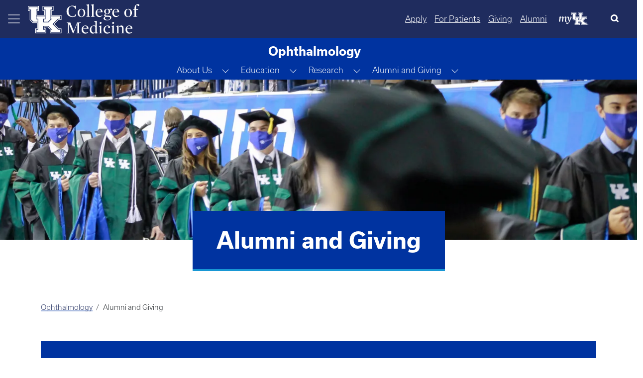

--- FILE ---
content_type: text/html; charset=UTF-8
request_url: https://medicine.uky.edu/departments/eye/alumni-and-giving
body_size: 44356
content:

<!DOCTYPE html>
<html  lang="en" dir="ltr" prefix="og: https://ogp.me/ns#">
	<head>
        <script type="application/ld+json">
            {
            "@context" : "https://schema.org",
            "@type" : "WebSite",
            "name" : "University of Kentucky College of Medicine",
            "url" : "https://medicine.uky.edu"
            }
        </script>
<style>
:root {
    --bs-blue: #0d6efd;
    --bs-indigo: #6610f2;
    --bs-purple: #6f42c1;
    --bs-pink: #d63384;
    --bs-red: #dc3545;
    --bs-orange: #fd7e14;
    --bs-yellow: #ffc107;
    --bs-green: #198754;
    --bs-teal: #20c997;
    --bs-cyan: #0dcaf0;
    --bs-black: #000;
    --bs-white: #fff;
    --bs-gray: #6c757d;
    --bs-gray-dark: #343a40;
    --bs-gray-100: #f8f9fa;
    --bs-gray-200: #e9ecef;
    --bs-gray-300: #dee2e6;
    --bs-gray-400: #ced4da;
    --bs-gray-500: #adb5bd;
    --bs-gray-600: #6c757d;
    --bs-gray-700: #495057;
    --bs-gray-800: #343a40;
    --bs-gray-900: #212529;
    --bs-primary: #0d6efd;
    --bs-secondary: #6c757d;
    --bs-success: #198754;
    --bs-info: #0dcaf0;
    --bs-warning: #ffc107;
    --bs-danger: #dc3545;
    --bs-light: #f8f9fa;
    --bs-dark: #212529;
    --bs-primary-rgb: 13, 110, 253;
    --bs-secondary-rgb: 108, 117, 125;
    --bs-success-rgb: 25, 135, 84;
    --bs-info-rgb: 13, 202, 240;
    --bs-warning-rgb: 255, 193, 7;
    --bs-danger-rgb: 220, 53, 69;
    --bs-light-rgb: 248, 249, 250;
    --bs-dark-rgb: 33, 37, 41;
    --bs-primary-text-emphasis: #052c65;
    --bs-secondary-text-emphasis: #2b2f32;
    --bs-success-text-emphasis: #0a3622;
    --bs-info-text-emphasis: #055160;
    --bs-warning-text-emphasis: #664d03;
    --bs-danger-text-emphasis: #58151c;
    --bs-light-text-emphasis: #495057;
    --bs-dark-text-emphasis: #495057;
    --bs-primary-bg-subtle: #cfe2ff;
    --bs-secondary-bg-subtle: #e2e3e5;
    --bs-success-bg-subtle: #d1e7dd;
    --bs-info-bg-subtle: #cff4fc;
    --bs-warning-bg-subtle: #fff3cd;
    --bs-danger-bg-subtle: #f8d7da;
    --bs-light-bg-subtle: #fcfcfd;
    --bs-dark-bg-subtle: #ced4da;
    --bs-primary-border-subtle: #9ec5fe;
    --bs-secondary-border-subtle: #c4c8cb;
    --bs-success-border-subtle: #a3cfbb;
    --bs-info-border-subtle: #9eeaf9;
    --bs-warning-border-subtle: #ffe69c;
    --bs-danger-border-subtle: #f1aeb5;
    --bs-light-border-subtle: #e9ecef;
    --bs-dark-border-subtle: #adb5bd;
    --bs-white-rgb: 255, 255, 255;
    --bs-black-rgb: 0, 0, 0;
    --bs-font-sans-serif: system-ui, -apple-system, "Segoe UI", Roboto, "Helvetica Neue", "Noto Sans", "Liberation Sans", Arial, sans-serif, "Apple Color Emoji", "Segoe UI Emoji", "Segoe UI Symbol", "Noto Color Emoji";
    --bs-font-monospace: SFMono-Regular, Menlo, Monaco, Consolas, "Liberation Mono", "Courier New", monospace;
    --bs-gradient: linear-gradient(180deg, rgba(255, 255, 255, 0.15), rgba(255, 255, 255, 0));
    --bs-body-font-family: var(--bs-font-sans-serif);
    --bs-body-font-size: 1rem;
    --bs-body-font-weight: 300;
    --bs-body-line-height: 1.5;
    --bs-body-color: #212529;
    --bs-body-color-rgb: 33, 37, 41;
    --bs-body-bg: #fff;
    --bs-body-bg-rgb: 255, 255, 255;
    --bs-emphasis-color: #000;
    --bs-emphasis-color-rgb: 0, 0, 0;
    --bs-secondary-color: rgba(33, 37, 41, 0.75);
    --bs-secondary-color-rgb: 33, 37, 41;
    --bs-secondary-bg: #e9ecef;
    --bs-secondary-bg-rgb: 233, 236, 239;
    --bs-tertiary-color: rgba(33, 37, 41, 0.5);
    --bs-tertiary-color-rgb: 33, 37, 41;
    --bs-tertiary-bg: #f8f9fa;
    --bs-tertiary-bg-rgb: 248, 249, 250;
    --bs-heading-color: inherit;
    --bs-link-color: #0d6efd;
    --bs-link-color-rgb: 13, 110, 253;
    --bs-link-decoration: underline;
    --bs-link-hover-color: #0a58ca;
    --bs-link-hover-color-rgb: 10, 88, 202;
    --bs-code-color: #d63384;
    --bs-highlight-color: #212529;
    --bs-highlight-bg: #fff3cd;
    --bs-border-width: 1px;
    --bs-border-style: solid;
    --bs-border-color: #dee2e6;
    --bs-border-color-translucent: rgba(0, 0, 0, 0.175);
    --bs-border-radius: 0.375rem;
    --bs-border-radius-sm: 0.25rem;
    --bs-border-radius-lg: 0.5rem;
    --bs-border-radius-xl: 1rem;
    --bs-border-radius-xxl: 2rem;
    --bs-border-radius-2xl: var(--bs-border-radius-xxl);
    --bs-border-radius-pill: 50rem;
    --bs-box-shadow: 0 0.5rem 1rem rgba(0, 0, 0, 0.15);
    --bs-box-shadow-sm: 0 0.125rem 0.25rem rgba(0, 0, 0, 0.075);
    --bs-box-shadow-lg: 0 1rem 3rem rgba(0, 0, 0, 0.175);
    --bs-box-shadow-inset: inset 0 1px 2px rgba(0, 0, 0, 0.075);
    --bs-focus-ring-width: 0.25rem;
    --bs-focus-ring-opacity: 0.25;
    --bs-focus-ring-color: rgba(13, 110, 253, 0.25);
    --bs-form-valid-color: #198754;
    --bs-form-valid-border-color: #198754;
    --bs-form-invalid-color: #dc3545;
    --bs-form-invalid-border-color: #dc3545
}

*,
::after,
::before {
    box-sizing: border-box
}

@media (prefers-reduced-motion:no-preference) {
    :root {
        scroll-behavior: smooth
    }
}

body {
    margin: 0;
    font-family: var(--bs-body-font-family);
    font-size: var(--bs-body-font-size);
    font-weight: var(--bs-body-font-weight);
    line-height: var(--bs-body-line-height);
    color: var(--bs-body-color);
    text-align: var(--bs-body-text-align);
    background-color: var(--bs-body-bg);
    -webkit-text-size-adjust: 100%
}

h3,
h4 {
    margin-top: 0;
    margin-bottom: .5rem;
    font-weight: 500;
    line-height: 1.2;
    color: var(--bs-heading-color)
}

h3 {
    font-size: calc(1.3rem + .6vw)
}

@media (min-width:1200px) {
    h3 {
        font-size: 1.75rem
    }
}

h4 {
    font-size: calc(1.275rem + .3vw)
}

@media (min-width:1200px) {
    h4 {
        font-size: 1.5rem
    }
}

p {
    margin-top: 0;
    margin-bottom: 1rem
}

ul {
    padding-left: 2rem
}

ul {
    margin-top: 0;
    margin-bottom: 1rem
}

a {
    color: rgba(var(--bs-link-color-rgb), var(--bs-link-opacity, 1));
    text-decoration: underline
}

a:not([href]):not([class]) {
    color: inherit;
    text-decoration: none
}

img,
svg {
    vertical-align: middle
}

button {
    border-radius: 0
}

button,
input {
    margin: 0;
    font-family: inherit;
    font-size: inherit;
    line-height: inherit
}

button {
    text-transform: none
}

[type=button],
button {
    -webkit-appearance: button
}

::-moz-focus-inner {
    padding: 0;
    border-style: none
}

::-webkit-datetime-edit-day-field,
::-webkit-datetime-edit-fields-wrapper,
::-webkit-datetime-edit-hour-field,
::-webkit-datetime-edit-minute,
::-webkit-datetime-edit-month-field,
::-webkit-datetime-edit-text,
::-webkit-datetime-edit-year-field {
    padding: 0
}

::-webkit-inner-spin-button {
    height: auto
}

[type=search] {
    -webkit-appearance: textfield;
    outline-offset: -2px
}

::-webkit-search-decoration {
    -webkit-appearance: none
}

::-webkit-color-swatch-wrapper {
    padding: 0
}

::file-selector-button {
    font: inherit;
    -webkit-appearance: button
}

.img-fluid {
    max-width: 100%;
    height: auto
}

.container,
.container-fluid {
    --bs-gutter-x: 1.5rem;
    --bs-gutter-y: 0;
    width: 100%;
    padding-right: calc(var(--bs-gutter-x) * .5);
    padding-left: calc(var(--bs-gutter-x) * .5);
    margin-right: auto;
    margin-left: auto
}

@media (min-width:576px) {
    .container {
        max-width: 540px
    }
}

@media (min-width:768px) {
    .container {
        max-width: 720px
    }
}

@media (min-width:992px) {
    .container {
        max-width: 960px
    }
}

@media (min-width:1200px) {
    .container {
        max-width: 1140px
    }
}

:root {
    --bs-breakpoint-xs: 0;
    --bs-breakpoint-sm: 576px;
    --bs-breakpoint-md: 768px;
    --bs-breakpoint-lg: 992px;
    --bs-breakpoint-xl: 1200px;
    --bs-breakpoint-xxl: 1400px
}

.row {
    --bs-gutter-x: 1.5rem;
    --bs-gutter-y: 0;
    display: flex;
    flex-wrap: wrap;
    margin-top: calc(-1 * var(--bs-gutter-y));
    margin-right: calc(-.5 * var(--bs-gutter-x));
    margin-left: calc(-.5 * var(--bs-gutter-x))
}

.zero-margin {
    margin: 0!important;
}

.row>* {
    flex-shrink: 0;
    max-width: 100%;
    padding-right: calc(var(--bs-gutter-x) * .5);
    padding-left: calc(var(--bs-gutter-x) * .5);
    margin-top: var(--bs-gutter-y)
}

.col-12 {
    flex: 0 0 auto;
}

.g-0 {
    --bs-gutter-x: 0
}

.g-0 {
    --bs-gutter-y: 0
}

@media (min-width:768px) {
    .col-md-12 {
        flex: 0 0 auto;
        width: 100%
    }
}

@media (min-width:992px) {
    .col-lg-4 {
        flex: 0 0 auto;
        width: 33.33333333%
    }
	    .col-lg-8 {
        flex: 0 0 auto;
        width: 66.66666667%;
    }
}

.button,
a.button {
    --bs-btn-padding-x: 0.75rem;
    --bs-btn-padding-y: 0.375rem;
    --bs-btn-font-family: ;
    --bs-btn-font-size: 1rem;
    --bs-btn-font-weight: 300;
    --bs-btn-line-height: 1.5;
    --bs-btn-color: var(--bs-body-color);
    --bs-btn-bg: transparent;
    --bs-btn-border-width: var(--bs-border-width);
    --bs-btn-border-color: transparent;
    --bs-btn-border-radius: var(--bs-border-radius);
    --bs-btn-hover-border-color: transparent;
    --bs-btn-box-shadow: inset 0 1px 0 rgba(255, 255, 255, 0.15), 0 1px 1px rgba(0, 0, 0, 0.075);
    --bs-btn-disabled-opacity: 0.65;
    --bs-btn-focus-box-shadow: 0 0 0 0.25rem rgba(var(--bs-btn-focus-shadow-rgb), .5);
    display: inline-block;
    padding: var(--bs-btn-padding-y) var(--bs-btn-padding-x);
    font-family: var(--bs-btn-font-family);
    font-size: var(--bs-btn-font-size);
    font-weight: var(--bs-btn-font-weight);
    line-height: var(--bs-btn-line-height);
    color: var(--bs-btn-color);
    text-align: center;
    text-decoration: none;
    vertical-align: middle;
    border: var(--bs-btn-border-width) solid var(--bs-btn-border-color);
    border-radius: var(--bs-btn-border-radius);
    background-color: var(--bs-btn-bg)
}

.dropdown {
    position: relative
}

.dropdown-toggle {
    white-space: nowrap
}

.dropdown-toggle::after {
    display: inline-block;
    margin-left: .255em;
    vertical-align: .255em;
    content: "";
    border-top: .3em solid;
    border-right: .3em solid transparent;
    border-bottom: 0;
    border-left: .3em solid transparent
}

.btn-group {
    position: relative;
    display: inline-flex;
    vertical-align: middle
}

.btn-group {
    border-radius: var(--bs-border-radius)
}

.dropdown-toggle-split {
    padding-right: .5625rem;
    padding-left: .5625rem
}

.dropdown-toggle-split::after {
    margin-left: 0
}

.nav {
    --bs-nav-link-padding-x: 1rem;
    --bs-nav-link-padding-y: 0.5rem;
    --bs-nav-link-font-weight: ;
    --bs-nav-link-color: var(--bs-link-color);
    --bs-nav-link-hover-color: var(--bs-link-hover-color);
    --bs-nav-link-disabled-color: var(--bs-secondary-color);
    display: flex;
    flex-wrap: wrap;
    padding-left: 0;
    margin-bottom: 0;
    list-style: none
}

.nav-link {
    display: block;
    padding: var(--bs-nav-link-padding-y) var(--bs-nav-link-padding-x);
    font-size: var(--bs-nav-link-font-size);
    font-weight: var(--bs-nav-link-font-weight);
    color: var(--bs-nav-link-color);
    text-decoration: none;
    background: 0 0;
    border: 0
}

.navbar {
    --bs-navbar-padding-x: 0;
    --bs-navbar-padding-y: 0.5rem;
    --bs-navbar-color: rgba(var(--bs-emphasis-color-rgb), 0.65);
    --bs-navbar-hover-color: rgba(var(--bs-emphasis-color-rgb), 0.8);
    --bs-navbar-disabled-color: rgba(var(--bs-emphasis-color-rgb), 0.3);
    --bs-navbar-active-color: rgba(var(--bs-emphasis-color-rgb), 1);
    --bs-navbar-brand-padding-y: 0.3125rem;
    --bs-navbar-brand-margin-end: 1rem;
    --bs-navbar-brand-font-size: 1.25rem;
    --bs-navbar-brand-color: rgba(var(--bs-emphasis-color-rgb), 1);
    --bs-navbar-brand-hover-color: rgba(var(--bs-emphasis-color-rgb), 1);
    --bs-navbar-nav-link-padding-x: 0.5rem;
    --bs-navbar-toggler-padding-y: 0.25rem;
    --bs-navbar-toggler-padding-x: 0.75rem;
    --bs-navbar-toggler-font-size: 1.25rem;
    --bs-navbar-toggler-icon-bg: url("data:image/svg+xml,%3csvg xmlns='http://www.w3.org/2000/svg' viewBox='0 0 30 30'%3e%3cpath stroke='rgba%2833, 37, 41, 0.75%29' stroke-linecap='round' stroke-miterlimit='10' stroke-width='2' d='M4 7h22M4 15h22M4 23h22'/%3e%3c/svg%3e");
    --bs-navbar-toggler-border-color: rgba(var(--bs-emphasis-color-rgb), 0.15);
    --bs-navbar-toggler-border-radius: var(--bs-border-radius);
    --bs-navbar-toggler-focus-width: 0.25rem;
    position: relative;
    display: flex;
    flex-wrap: wrap;
    align-items: center;
    justify-content: space-between;
    padding: var(--bs-navbar-padding-y) var(--bs-navbar-padding-x)
}

.navbar>.container-fluid {
    display: flex;
    flex-wrap: inherit;
    align-items: center;
    justify-content: space-between
}

.navbar-nav {
    --bs-nav-link-padding-x: 0;
    --bs-nav-link-padding-y: 0.5rem;
    --bs-nav-link-font-weight: ;
    --bs-nav-link-color: var(--bs-navbar-color);
    --bs-nav-link-hover-color: var(--bs-navbar-hover-color);
    --bs-nav-link-disabled-color: var(--bs-navbar-disabled-color);
    display: flex;
    flex-direction: column;
    padding-left: 0;
    margin-bottom: 0;
    list-style: none
}

.navbar-toggler {
    padding: var(--bs-navbar-toggler-padding-y) var(--bs-navbar-toggler-padding-x);
    font-size: var(--bs-navbar-toggler-font-size);
    line-height: 1;
    color: var(--bs-navbar-color);
    background-color: transparent;
    border: var(--bs-border-width) solid var(--bs-navbar-toggler-border-color);
    border-radius: var(--bs-navbar-toggler-border-radius)
}

.navbar-toggler-icon {
    display: inline-block;
    width: 1.5em;
    height: 1.5em;
    vertical-align: middle;
    background-image: var(--bs-navbar-toggler-icon-bg);
    background-repeat: no-repeat;
    background-position: center;
    background-size: 100%
}

.card-img-overlay {
    position: absolute;
    top: 0;
    right: 0;
    bottom: 0;
    left: 0;
    padding: var(--bs-card-img-overlay-padding);
    border-radius: var(--bs-card-inner-border-radius)
}

.card-img {
    width: 100%
}

.card-img {
    border-top-left-radius: var(--bs-card-inner-border-radius);
    border-top-right-radius: var(--bs-card-inner-border-radius)
}

.card-img {
    border-bottom-right-radius: var(--bs-card-inner-border-radius);
    border-bottom-left-radius: var(--bs-card-inner-border-radius)
}

.btn-close {
    --bs-btn-close-color: #000;
    --bs-btn-close-bg: url("data:image/svg+xml,%3csvg xmlns='http://www.w3.org/2000/svg' viewBox='0 0 16 16' fill='%23000'%3e%3cpath d='M.293.293a1 1 0 0 1 1.414 0L8 6.586 14.293.293a1 1 0 1 1 1.414 1.414L9.414 8l6.293 6.293a1 1 0 0 1-1.414 1.414L8 9.414l-6.293 6.293a1 1 0 0 1-1.414-1.414L6.586 8 .293 1.707a1 1 0 0 1 0-1.414z'/%3e%3c/svg%3e");
    --bs-btn-close-opacity: 0.5;
    --bs-btn-close-hover-opacity: 0.75;
    --bs-btn-close-focus-shadow: 0 0 0 0.25rem rgba(13, 110, 253, 0.25);
    --bs-btn-close-focus-opacity: 1;
    --bs-btn-close-disabled-opacity: 0.25;
    --bs-btn-close-white-filter: invert(1) grayscale(100%) brightness(200%);
    box-sizing: content-box;
    width: 1em;
    height: 1em;
    padding: .25em;
    color: var(--bs-btn-close-color);
    background: transparent var(--bs-btn-close-bg) center/1em auto no-repeat;
    border: 0;
    border-radius: .375rem;
    opacity: var(--bs-btn-close-opacity)
}

.btn-close-white {
    filter: var(--bs-btn-close-white-filter)
}

.carousel-item {
    position: relative;
    display: none;
    float: left;
    width: 100%;
    margin-right: -100%;
    backface-visibility: hidden
}

.carousel-fade .carousel-item {
    opacity: 0;
    transform: none
}

.offcanvas {
    --bs-offcanvas-zindex: 1045;
    --bs-offcanvas-width: 400px;
    --bs-offcanvas-height: 30vh;
    --bs-offcanvas-padding-x: 1rem;
    --bs-offcanvas-padding-y: 1rem;
    --bs-offcanvas-color: var(--bs-body-color);
    --bs-offcanvas-bg: var(--bs-body-bg);
    --bs-offcanvas-border-width: var(--bs-border-width);
    --bs-offcanvas-border-color: var(--bs-border-color-translucent);
    --bs-offcanvas-box-shadow: var(--bs-box-shadow-sm);
    --bs-offcanvas-title-line-height: 1.5
}

.offcanvas {
    position: fixed;
    bottom: 0;
    z-index: var(--bs-offcanvas-zindex);
    display: flex;
    flex-direction: column;
    max-width: 100%;
    color: var(--bs-offcanvas-color);
    visibility: hidden;
    background-color: var(--bs-offcanvas-bg);
    background-clip: padding-box;
    outline: 0
}

.offcanvas.offcanvas-start {
    top: 0;
    left: 0;
    width: var(--bs-offcanvas-width);
    border-right: var(--bs-offcanvas-border-width) solid var(--bs-offcanvas-border-color);
    transform: translateX(-100%)
}

.offcanvas-header {
    display: flex;
    align-items: center;
    padding: var(--bs-offcanvas-padding-y) var(--bs-offcanvas-padding-x)
}

.offcanvas-header .btn-close {
    padding: calc(var(--bs-offcanvas-padding-y) * .5) calc(var(--bs-offcanvas-padding-x) * .5);
    margin: calc(-.5 * var(--bs-offcanvas-padding-y)) calc(-.5 * var(--bs-offcanvas-padding-x)) calc(-.5 * var(--bs-offcanvas-padding-y)) auto
}

.offcanvas-title {
    margin-bottom: 0;
    line-height: var(--bs-offcanvas-title-line-height)
}

.offcanvas-body {
    flex-grow: 1;
    padding: var(--bs-offcanvas-padding-y) var(--bs-offcanvas-padding-x);
    overflow-y: auto
}

.visually-hidden {
    width: 1px !important;
    height: 1px !important;
    padding: 0 !important;
    margin: -1px !important;
    overflow: hidden !important;
    clip: rect(0, 0, 0, 0) !important;
    white-space: nowrap !important;
    border: 0 !important
}

.visually-hidden:not(caption) {
    position: absolute !important
}

.text-truncate {
    overflow: hidden;
    text-overflow: ellipsis;
    white-space: nowrap
}

.align-middle {
    vertical-align: middle !important
}

.d-flex {
    display: flex !important
}

.d-none {
    display: none !important
}

.w-25 {
    width: 25% !important
}

.w-75 {
    width: 75% !important
}

.w-100 {
    width: 100% !important
}

.h-100 {
    height: 100% !important
}

.flex-grow-1 {
    flex-grow: 1 !important
}

.justify-content-start {
    justify-content: flex-start !important
}

.justify-content-center {
    justify-content: center !important
}

.align-items-center {
    align-items: center !important
}

.order-1 {
    order: 1 !important
}

.m-0 {
    margin: 0 !important
}

.mt-2 {
    margin-top: .5rem !important
}

.mt-4 {
    margin-top: 1.5rem !important
}

.mt-5 {
    margin-top: 3rem !important
}

.mb-3 {
    margin-bottom: 1rem !important
}

.mb-4 {
    margin-bottom: 1.5rem !important
}

.ms-0 {
    margin-left: 0 !important
}

.p-0 {
    padding: 0 !important
}

.pe-4 {
    padding-right: 1.5rem !important
}

.pb-5 {
    padding-bottom: 3rem !important
}

.ps-4 {
    padding-left: 1.5rem !important
}

.fs-5 {
    font-size: 1.25rem !important
}

.text-decoration-none {
    text-decoration: none !important
}

.text-decoration-underline {
    text-decoration: underline !important
}

.text-white {
    --bs-text-opacity: 1;
    color: rgba(var(--bs-white-rgb), var(--bs-text-opacity)) !important
}

.text-reset {
    --bs-text-opacity: 1;
    color: inherit !important
}

@media (min-width:576px) {
    .d-sm-flex {
        display: flex !important
    }
}

@media (min-width:768px) {
    .d-md-flex {
        display: flex !important
    }

    .d-md-none {
        display: none !important
    }

    .justify-content-md-end {
        justify-content: flex-end !important
    }
}

@media (min-width:992px) {
    .order-lg-2 {
        order: 2 !important
    }
}

a.button {
    text-decoration: none
}

.button,
a.button {
    margin: 0 .5rem
}

.button:first-child {
    margin-left: 0
}

.button:last-child {
    margin-right: 0
}

a[class=button] {
    --bs-btn-color: #000;
    --bs-btn-bg: #f8f9fa;
    --bs-btn-border-color: #f8f9fa;
    --bs-btn-hover-color: #000;
    --bs-btn-hover-bg: #f9fafb;
    --bs-btn-hover-border-color: #f9fafb;
    --bs-btn-focus-shadow-rgb: 211, 212, 213;
    --bs-btn-active-color: #000;
    --bs-btn-active-bg: #f9fafb;
    --bs-btn-active-border-color: #f9fafb;
    --bs-btn-active-shadow: inset 0 3px 5px rgba(0, 0, 0, 0.125);
    --bs-btn-disabled-color: #000;
    --bs-btn-disabled-bg: #f8f9fa;
    --bs-btn-disabled-border-color: #f8f9fa
}

input[type=search] {
    box-sizing: border-box
}

.navbar-nav .nav-link {
    padding-left: .5rem;
    padding-right: .5rem
}

.region-content {
    padding: 0 .5rem
}

.region-nav-branding {
    flex-shrink: 0
}

h3,
h4,
p {
    font-family: usual
}

p {
    font-size: 1rem
}

h3 {
    font-size: 1.75rem;
    font-weight: 600
}

h4 {
    font-size: 1.5rem;
    font-weight: 700
}

.navbar--dark-blue {
    background-color: #1f2c5e;
    color: #fff
}

.navbar--dark-blue .navbar-toggler-icon {
    background-image: url("data:image/svg+xml,%3csvg xmlns='http://www.w3.org/2000/svg' width='30' height='30' viewBox='0 0 30 30'%3e%3cpath stroke='rgba%28255, 255, 255, 0.6%29' stroke-linecap='round' stroke-miterlimit='10' stroke-width='2' d='M4 7h22M4 15h22M4 23h22'/%3e%3c/svg%3e")
}

.layout.row {
    margin-bottom: 1.5rem
}

.search-click {
    border: none !important;
    color: #000;
    outline: 0;
    background-size: 22px;
    background-position: 13px;
    border-radius: 10px;
    width: 0;
    height: 50px;
    padding: 0 !important
}

.search-click {
    position: relative;
    overflow: hidden;
    height: 50px
}

#block-search-form {
    margin-bottom: 0
}

@media (max-width:575.98px) {
    .search-click {
        position: absolute;
        border: none !important;
        color: #000;
        outline: 0;
        background-size: 22px;
        background-position: 13px;
        border-radius: 10px;
        width: 100%;
        height: 0;
        top: 75px;
        left: 0;
        padding: 0 1rem !important
    }
}

.my-uk {
    margin: 0 16px;
    width: 60px;
    align-self: center;
}

.my-uk-logo {
    color: #fff !important;
}

.search-button-icon {
    background-color: transparent;
    border: transparent;
}

button.slick-next {
    z-index: 1000
}

.row .no-gutters>.col-12 {
    padding-left: 0;
    padding-right: 0
}

body {
    font-family: usual, sans-serif !important
}

main {
    padding-bottom: 50px
}

html {
    overflow-x: auto
}

body {
    padding-right: 0 !important;
    overflow-x: hidden;
    word-wrap: normal
}

.offcanvas-body {
    padding: 0
}

.offcanvas .nav-item,
.offcanvas .nav-item a,
.offcanvas-start-1 .nav-item,
.offcanvas-start-1 .nav-item a,
.offcanvas-start-2 .nav-item,
.offcanvas-start-2 .nav-item a {
    text-overflow: initial;
    white-space: initial;
    color: #fff !important;
    margin-bottom: 0
}

.nav-item:not(.dropdown) {
    margin-top: 2.5px;
    margin-bottom: 2.5px
}

.offcanvas .nav-item .btn-group a,
.offcanvas-start-1 .nav-item .btn-group a {
    align-self: center
}

.offcanvas .navbar-nav .nav-link,
.offcanvas-start-1 .navbar-nav .nav-link,
.offcanvas-start-2 .navbar-nav .nav-link {
    margin-left: 1rem;
    margin-right: 1rem
}

.offcanvas {
    background-color: #1b365d
}

.offcanvas-header {
    margin-left: .5rem;
    margin-right: .5rem
}

.offcanvas button {
    background-color: transparent;
    border-color: none;
    border: none
}

.offcanvas-start {
    width: 330px !important;
    border-right: none
}

.offcanvas-start-1 button {
    background-color: transparent;
    border-color: none;
    border: none
}

.offcanvas-start-1::-webkit-scrollbar {
    display: none
}

.offcanvas-start-1 {
    -ms-overflow-style: none;
    scrollbar-width: none
}

.offcanvas-start-1 {
    overflow-y: auto;
    inset: 0 !important;
    margin: 0 !important;
    transform: none !important;
    margin-top: 0 !important;
    border: none;
    border-radius: 0;
    top: 0 !important;
    left: 0 !important;
    width: 330px;
    position: fixed;
    bottom: 0;
    z-index: 1044;
    visibility: hidden;
    display: flex;
    flex-direction: column;
    max-width: 100%;
    background-color: #0033a0;
    background-clip: padding-box;
    outline: 0
}

.offcanvas-start-2::-webkit-scrollbar {
    display: none
}

.offcanvas-start-2 {
    -ms-overflow-style: none;
    scrollbar-width: none
}

.offcanvas-start-2 {
    overflow-y: auto;
    margin-top: 0 !important;
    border: none;
    border-radius: 0;
    top: 0 !important;
    left: 330px !important;
    width: 330px;
    position: fixed;
    bottom: 0;
    z-index: 1043;
    visibility: hidden;
    display: flex;
    flex-direction: column;
    max-width: 100%;
    background-color: #204ca5;
    background-clip: padding-box;
    outline: 0
}

.navbar-toggler {
    border-color: transparent !important
}

@media (max-width:991.98px) {

    .offcanvas-start-1,
    .offcanvas-start-2 {
        left: -300px !important
    }
}

@media (max-width:767.98px) {
    .headline-group {
        line-height: 2rem
    }
}

.feature-header__content {
    position: relative;
    height: 650px
}

.feature-header__image {
    width: 100%
}

.feature-header__cta {
    position: absolute;
    max-width: 40%
}

.cta__bottom-left {
    bottom: 3rem;
    left: 3rem;
    padding-right: 4rem
}

.feature-header__headline {
    font-size: 3.5rem;
    font-weight: 400;
    text-transform: uppercase;
    line-height: 4rem;
    color: #fff;
    margin-bottom: 0px;
}

.feature-header__text {
    font-size: 1.5rem;
    font-weight: 400;
    padding-bottom: 1rem;
    color: #fff
}

.feature-image-overlay-top {
    width: 100%;
    object-fit: cover !important;
    max-height: 650px;
    height: 650px
}

.feature-img-overlay-blue {
    background-color: rgba(0, 0, 0, .35)
}

.no-gutters .slick-arrow {
    display: none
}

.feature-header__cta .cta-group .button {
    font-size: large;
    font-weight: 400;
    padding: .5rem 2rem
}

body.path-frontpage .navbar--dark-blue {
    position: fixed;
    width: 100%;
    z-index: 1000;
    background-color: transparent
}

@media (max-width:991.98px) {
    .feature-header__cta {
        max-width: 65%
    }

    .feature-header__headline {
        font-size: 3rem;
        line-height: 3rem
    }

    .feature-header__text {
        font-size: 1.35rem
    }
}

@media (max-width:767.98px) {
    .feature-header__cta {
        max-width: 85%
    }
}

@media (max-width:575.98px) {
    .feature-header__cta {
        max-width: 100%
    }

    .feature-header__headline {
        font-size: 2.25rem;
        line-height: 3rem;
        margin-bottom: 1rem
    }

    .feature-header__text {
        display: none
    }
}

.carousel-statistic {
    padding-top: 2rem;
    padding-bottom: 2rem;
    margin-top: 2rem;
    text-align: center;
    background-image: url(themes/custom/b5subtheme/images/CarouselStatisticBackground.png);
    background-size: cover;
    min-height: 300px;
    color: #fff
}

.carousel-statistic-title {
    font-size: 3.25rem;
    font-weight: 600;
    text-transform: uppercase
}

@media only screen and (max-width:768px) {
    .carousel-statistic-title {
        font-size: 3rem
    }
}

.carousel-statistic-body {
    font-size: 1.5rem;
    font-weight: 400
}

.blue-divider-center {
    display: block;
    position: relative;
    min-height: 6.25rem;
    padding-top: 1.5rem
}

.blue-divider-center::before {
    position: absolute;
    top: 0;
    width: 50px;
    height: 4px;
    content: "";
    left: 50%;
    transform: translateX(-50%);
    background-color: #1e8aff
}

.carousel-statistic-link .button {
    color: #fff;
    font-weight: 400;
    border: 1px solid #fff;
    padding: .5rem 2rem
}

@media only screen and (max-width:768px) {
    .carousel-statistic-body {
        font-size: 1.17rem
    }

    .carousel-statistic-link .button {
        font-size: 1rem
    }
}

.carousel-statistic-link a.button:link {
    border: 1px solid #fff
}

.nav-link {
    padding: .5rem
}

.dropdown-toggle::after {
    display: none
}

@media (min-width: 1400px) {
    .container, .container-sm, .container-md, .container-lg, .container-xl, .container-xxl {
        max-width: 1320px;
    }
}</style>
	<!-- MS Clarity -->
	<script type="text/javascript">
		(function(c,l,a,r,i,t,y){
			c[a]=c[a]||function(){(c[a].q=c[a].q||[]).push(arguments)};
			t=l.createElement(r);t.async=1;t.src="https://www.clarity.ms/tag/"+i;
			y=l.getElementsByTagName(r)[0];y.parentNode.insertBefore(t,y);
		})(window, document, "clarity", "script", "gnfp1038ga");
	</script>
		<link rel="preload" href="https://cdn.jsdelivr.net/npm/bootstrap-icons@1.5.0/font/bootstrap-icons.css" as="style" onload="this.onload=null;this.rel='stylesheet'">
		<noscript>
			<link rel="stylesheet" href="https://cdn.jsdelivr.net/npm/bootstrap-icons@1.5.0/font/bootstrap-icons.css">
		</noscript>
			<script async src="https://ajax.googleapis.com/ajax/libs/webfont/1.6.26/webfont.js" onload="initWebFont()"></script>
<script>
  function initWebFont() {
    WebFont.load({
      typekit: {
        id: 'axt6iqz'
      },
      fontdisplay: 'swap'
    });
  }
</script>
		<meta charset="utf-8" />
<script async src="https://www.googletagmanager.com/gtag/js?id=G-T55XY9WGRV"></script>
<script>window.dataLayer = window.dataLayer || [];function gtag(){dataLayer.push(arguments)};gtag("js", new Date());gtag("set", "developer_id.dMDhkMT", true);gtag("config", "G-T55XY9WGRV", {"groups":"default","page_placeholder":"PLACEHOLDER_page_location"});gtag("config", "G-RS8VY27RLL", {"groups":"default","page_placeholder":"PLACEHOLDER_page_location"});</script>
<link rel="canonical" href="https://medicine.uky.edu/departments/eye/alumni-and-giving" />
<meta name="twitter:site" content="@UKYMedicine" />
<meta name="twitter:title" content="Alumni and Giving" />
<meta name="Generator" content="Drupal 10 (https://www.drupal.org)" />
<meta name="MobileOptimized" content="width" />
<meta name="HandheldFriendly" content="true" />
<meta name="viewport" content="width=device-width, initial-scale=1.0" />
<link rel="icon" href="/themes/custom/b5subtheme/com_favicon.ico" type="image/vnd.microsoft.icon" />

			<title>Ophthalmology | Alumni and Giving | University of Kentucky College of Medicine</title>
			<link rel="stylesheet" media="all" href="/sites/default/files/css/css_UqqF4VyrOnJMBW1lB9e6K-Kvz_A9niA-pb9qW34ttMU.css?delta=0&amp;language=en&amp;theme=b5subtheme&amp;include=eJxNjksOwyAMRC9EYJXzRHawCKrByMaV0tM37SZZzpuPBldznAc1SoUFgRebJ9deAt7O0Cpa57l0eAcUmTYVxpoQjJ66kRkUsifrkh-Z7bdOlgZ7qT0i7K-i4j1vu7BoRK-cwy5KV1EbcP1QGKBQrvJhKasP4HiT6H04crWDcrDTJrX_rS-Z71Rr" />
<link rel="stylesheet" media="all" href="/sites/default/files/css/css_OEGupjdbSMb05JQWYZWrsiiaI_lKf7V6C5TY3Pw-Uew.css?delta=1&amp;language=en&amp;theme=b5subtheme&amp;include=eJxNjksOwyAMRC9EYJXzRHawCKrByMaV0tM37SZZzpuPBldznAc1SoUFgRebJ9deAt7O0Cpa57l0eAcUmTYVxpoQjJ66kRkUsifrkh-Z7bdOlgZ7qT0i7K-i4j1vu7BoRK-cwy5KV1EbcP1QGKBQrvJhKasP4HiT6H04crWDcrDTJrX_rS-Z71Rr" />

				
					<meta name="facebook-domain-verification" content="giam66a6hjc30tgxod3gqixexy56zr"/>
					<script type="text/javascript">
						var redirectUrl = '/unsupported-browser';
if (window.document.documentMode && window.location.pathname != redirectUrl) {
window.location.href = redirectUrl;
}
					</script>
					<!-- Meta Pixel Code -->
					<script>
						!function (f, b, e, v, n, t, s) {
if (f.fbq) 
return;



n = f.fbq = function () {
n.callMethod ? n.callMethod.apply(n, arguments) : n.queue.push(arguments)
};
if (! f._fbq) 
f._fbq = n;



n.push = n;
n.loaded = !0;
n.version = '2.0';
n.queue = [];
t = b.createElement(e);
t.async = !0;
t.src = v;
s = b.getElementsByTagName(e)[0];
s.parentNode.insertBefore(t, s)
}(window, document, 'script', 'https://connect.facebook.net/en_US/fbevents.js');
fbq('init', '1519661645156608');
fbq('track', 'PageView');
					</script>
				</head>
				<body class="path-node page-node-type-page   d-flex flex-column h-100">
					<!-- Meta Pixel Code -->
					<noscript><img height="1" width="1" style="display:none" src="https://www.facebook.com/tr?id=1519661645156608&ev=PageView&noscript=1"/></noscript>
					<!-- End Meta Pixel Code -->
					<a href="#main-content" class="visually-hidden focusable skip-link">
						Skip to main content
					</a>
					
					  <div class="dialog-off-canvas-main-canvas d-flex flex-column h-100" data-off-canvas-main-canvas>
    


<header>
    <nav class="navbar nav navbar--dark-blue text-white nav-target" aria-label="Primary Navbar">
      <div class="container-fluid m-0 p-0 d-flex justify-content-start">
      <button class="navbar-toggler" type="button" data-bs-toggle="offcanvas" data-bs-target="#offcanvas-0" aria-controls="offcanvas-0" aria-expanded="false" aria-label="Toggle navigation">
        <span class="navbar-toggler-icon"></span>
      </button>
        
<div id="menu-container">
            <div class="offcanvas offcanvas-start offcanvas-menu" tabindex="-1" id="offcanvas-0" aria-labelledby="offcanvas-0">
      <div class="offcanvas-header">
        <h4 class="offcanvas-title text-white fs-5">
            <svg id="a"
    xmlns="http://www.w3.org/2000/svg" width="186px" height="42px" viewBox="0 0 301.38 79.87">
    <defs>
        <style>.com-logo{fill:#fff;}</style>
    </defs>
    <g transform="translate(0)">
        <polygon class="com-logo" points="26.41 41.11 21.46 41.11 21.46 14.7 26.41 14.7 26.41 8.1 3.3 8.1 3.3 14.7 8.25 14.7 8.25 41.11 14.86 47.72 26.41 47.72 26.41 41.11"/>
        <polygon class="com-logo" points="42.92 47.72 54.48 47.72 61.08 41.11 61.08 14.7 66.03 14.7 66.03 8.1 42.92 8.1 42.92 14.7 47.87 14.7 47.87 41.11 42.92 41.11 42.92 47.72"/>
        <polygon class="com-logo" points="66.45 53.91 80.89 39.46 87.49 39.46 87.49 32.86 62.73 32.86 62.73 39.46 65.21 39.46 55.3 49.37 41.27 49.37 41.27 39.46 46.22 39.46 46.22 32.86 23.11 32.86 23.11 39.46 28.06 39.46 28.06 69.18 23.11 69.18 23.11 75.78 46.22 75.78 46.22 69.18 41.27 69.18 41.27 59.27 55.3 59.27 65.21 69.18 62.73 69.18 62.73 75.78 87.49 75.78 87.49 69.18 81.72 69.18 66.45 53.91"/>
        <path class="com-logo" d="M89.14,77.43h-28.06v-9.91h0l-6.6-6.6h-11.55v6.6h4.95v9.91H21.46v-9.91h4.95v-18.16H14.03l-7.43-7.43V16.35H1.65V6.45H28.06v9.9h-4.95v14.86h23.11v-14.86h-4.95V6.45h26.41v9.9h-4.95v14.86h26.41v9.91h-7.43l-12.79,12.79,13.62,13.62h6.6v9.91Zm-5.78-11.56l-11.97-11.97,11.14-11.14h8.25v-13.21h-26.41v-11.56h4.95V4.8h-29.72v13.21h4.95v11.56H24.76v-11.56h4.95V4.8H0v13.21H4.95v24.76h0l8.25,8.25h11.56v14.86h-4.95v13.21h29.72v-13.21h-4.95v-3.3h9.08l5.78,5.78v10.73h31.37v-13.21h-7.43Z"/>
    </g>
    <g transform="translate(0)">
        <path class="com-logo" d="M129.8,32.34c-2.94,1.56-5.34,2.44-9.52,2.44-9.25,0-15.69-5.98-15.69-15.04,0-8.51,6.67-15.64,15.78-15.64,2.35,0,5.01,.51,6.76,1.43l1.98-1.56h.51l.37,9.85-.74,.09c-3.08-6.16-6.17-8.46-10.77-8.46-4.05,0-8.56,3.96-8.56,13.53s5.25,14.26,11.55,14.26c1.38,0,2.53-.18,3.59-.64l5.2-6.49,.41,.18-.87,6.07Z"/>
        <path class="com-logo" d="M144.52,34.83c-6.49,0-10.03-4.74-10.03-11.04,0-5.89,3.96-11.04,10.67-11.04s9.98,4.6,9.98,10.9c0,5.89-3.86,11.18-10.63,11.18Zm.14-21.07c-3.17,0-5.71,3.27-5.71,10.17s2.81,9.89,6.03,9.89c3.4,0,5.7-3.27,5.7-10.17s-2.58-9.89-6.03-9.89Z"/>
        <path class="com-logo" d="M168.21,33.49v.6h-10.17v-.6l3.22-.83V4.23l-3.36-1.98v-.46l7.08-1.79,.18,.09V32.66l3.04,.83Z"/>
        <path class="com-logo" d="M180.58,33.49v.6h-10.17v-.6l3.22-.83V4.23l-3.36-1.98v-.46l7.08-1.79,.18,.09V32.66l3.04,.83Z"/>
        <path class="com-logo" d="M187.3,21.67c0,6.12,2.07,10.31,7.27,10.31,2.25,0,4.14-.51,6.76-1.84l.28,.55c-2.85,2.71-5.43,4.14-8.42,4.14-5.89,0-10.08-4.32-10.08-10.72s4.46-11.36,10.17-11.36,8.56,3.82,8.56,8.93h-14.54Zm10.12-1.29c-.32-3.96-1.61-6.62-4.46-6.62s-5.34,2.76-5.61,6.95l10.08-.32Z"/>
        <path class="com-logo" d="M214.35,26.96c-1.33,0-2.58-.32-3.5-.74-.69,.64-1.01,1.98-1.01,2.94,0,1.38,1.01,1.79,3.36,1.84l5.66,.09c4.74,.09,6.62,1.75,6.62,4.92,0,3.63-4,7.73-11.73,7.73-5.98,0-9.2-2.39-9.2-5.06,0-1.93,1.93-3.77,4.88-4.74l-.05-.23c-1.84-.6-2.9-1.79-2.9-3.22s1.1-3.04,3.59-4.51v-.23c-2.35-1.15-3.87-2.99-3.87-5.84,0-4.42,3.91-7.13,8.6-7.13,2.12,0,4,.55,5.34,1.52,2.21-1.43,3.87-2.07,5.29-2.07,1.52,0,2.3,.92,2.3,2.07s-.92,2.16-2.07,2.16-1.93-.74-2.07-1.89l-2.67,.32-.09,.23c1.2,1.2,1.79,2.67,1.79,4.28,0,4.46-3.4,7.54-8.28,7.54Zm3.68,7.36l-7.64-.09c-1.2,.78-1.98,2.25-1.98,3.86,0,2.44,2.39,4.42,6.99,4.42s6.9-2.39,6.9-4.74c0-2.16-1.33-3.36-4.28-3.45Zm-3.82-20.61c-2.48,0-3.86,1.89-3.86,6.21,0,4.55,1.47,6.12,4.28,6.12,2.44,0,3.87-2.58,3.87-6.12s-1.52-6.21-4.28-6.21Z"/>
        <path class="com-logo" d="M232.29,21.67c0,6.12,2.07,10.31,7.27,10.31,2.25,0,4.14-.51,6.76-1.84l.28,.55c-2.85,2.71-5.43,4.14-8.42,4.14-5.89,0-10.08-4.32-10.08-10.72s4.46-11.36,10.17-11.36,8.56,3.82,8.56,8.93h-14.54Zm10.12-1.29c-.32-3.96-1.61-6.62-4.46-6.62s-5.34,2.76-5.61,6.95l10.08-.32Z"/>
        <path class="com-logo" d="M270.74,34.83c-6.49,0-10.03-4.74-10.03-11.04,0-5.89,3.96-11.04,10.67-11.04s9.98,4.6,9.98,10.9c0,5.89-3.86,11.18-10.63,11.18Zm.14-21.07c-3.17,0-5.71,3.27-5.71,10.17s2.81,9.89,6.03,9.89c3.4,0,5.7-3.27,5.7-10.17s-2.58-9.89-6.03-9.89Z"/>
        <path class="com-logo" d="M292.18,15.6v17.07l3.73,.83v.6h-10.67v-.6l3.04-.83V15.6h-4.14v-.78l4.14-1.2v-2.21c0-4.51,1.24-7.13,3.59-9.15,1.66-1.47,3.68-2.21,5.8-2.21,2.44,0,3.73,1.15,3.73,2.58s-.92,2.35-2.3,2.35-2.71-.92-4.09-3.36c-1.93,1.15-2.81,3.54-2.81,8.05v4.09h5.7v1.84h-5.7Z"/>
        <path class="com-logo" d="M143.14,78.31v.78h-13.71v-.78l4.55-.83v-25.35h-.32l-10.77,26.96h-1.1l-11.22-26.96h-.32v24.93l3.63,1.24v.78h-8.79v-.78l3.63-1.24v-25.58l-3.63-.92v-.78h9.66l1.79,4.74,7.36,18.17h.23l7.18-18.17,1.7-4.74h10.12v.78l-4.55,.83v26.08l4.55,.83Z"/>
        <path class="com-logo" d="M149.44,66.67c0,6.12,2.07,10.31,7.27,10.31,2.25,0,4.14-.51,6.76-1.84l.28,.55c-2.85,2.71-5.43,4.14-8.42,4.14-5.89,0-10.08-4.32-10.08-10.72s4.46-11.36,10.17-11.36,8.56,3.82,8.56,8.92h-14.54Zm10.12-1.29c-.32-3.96-1.61-6.63-4.46-6.63s-5.34,2.76-5.61,6.95l10.08-.32Z"/>
        <path class="com-logo" d="M189.37,77.71v.46l-6.21,1.7-.23-.09-.37-3.04-.18-.09-1.15,1.01c-1.33,1.24-2.99,2.16-5.43,2.16-4.23,0-8.37-3.59-8.37-10.4,0-5.98,3.86-11.69,11.55-11.69,1.43,0,2.39,.09,3.5,.32v-8.83l-3.36-1.98v-.46l7.04-1.79,.18,.09v31.42l3.04,1.2Zm-11.22-.55c1.75,0,3.22-.6,4.32-1.75v-13.76c-1.15-1.7-2.76-2.81-4.92-2.81-2.94,0-6.03,2.9-6.03,9.8,0,5.06,2.71,8.51,6.62,8.51Z"/>
        <path class="com-logo" d="M191.71,59.77v-.41l6.72-1.66,.18,.14v19.83l3.08,.83v.6h-10.17v-.6l3.22-.83v-15.96l-3.04-1.93Zm5.11-11.55c1.43,0,2.48,1.06,2.48,2.48s-1.2,2.81-2.76,2.81c-1.43,0-2.44-1.06-2.44-2.53s1.2-2.76,2.71-2.76Z"/>
        <path class="com-logo" d="M219.64,64.64c-1.66,0-2.62-1.38-2.62-2.76,0-1.01,.41-2.02,1.01-2.71-.64-.14-1.15-.18-1.93-.18-3.87,0-7.5,2.71-7.5,9.29,0,4.88,2.62,8.69,7.31,8.69,2.25,0,4.32-.64,6.49-1.7l.23,.6c-2.16,2.35-5.11,3.96-8.05,3.96-5.93,0-10.12-4.28-10.12-10.67s4.74-11.41,11.32-11.41c3.82,0,6.35,1.84,6.35,4.14,0,1.56-1.06,2.76-2.48,2.76Z"/>
        <path class="com-logo" d="M225.52,59.77v-.41l6.72-1.66,.18,.14v19.83l3.08,.83v.6h-10.17v-.6l3.22-.83v-15.96l-3.04-1.93Zm5.11-11.55c1.43,0,2.48,1.06,2.48,2.48s-1.2,2.81-2.76,2.81c-1.43,0-2.44-1.06-2.44-2.53s1.2-2.76,2.71-2.76Z"/>
        <path class="com-logo" d="M258.51,77.66l3.04,.83v.6h-9.8v-.6l2.9-.83v-11.55c0-3.5-1.24-5.15-4.33-5.15-1.93,0-3.31,.37-5.15,1.43v15.27l2.85,.83v.6h-9.8v-.6l3.04-.83v-15.96l-2.99-1.93v-.41l6.44-1.66,.18,.14-.09,3.68,.18,.09c2.76-2.58,5.38-3.86,7.87-3.86,4.14,0,5.66,3.13,5.66,6.4v13.53Z"/>
        <path class="com-logo" d="M268.12,66.67c0,6.12,2.07,10.31,7.27,10.31,2.25,0,4.14-.51,6.76-1.84l.28,.55c-2.85,2.71-5.43,4.14-8.42,4.14-5.89,0-10.08-4.32-10.08-10.72s4.46-11.36,10.17-11.36,8.56,3.82,8.56,8.92h-14.54Zm10.12-1.29c-.32-3.96-1.61-6.63-4.46-6.63s-5.34,2.76-5.61,6.95l10.07-.32Z"/>
    </g>
</svg>        </h4>
        <button type="button" class="btn-close btn-close-white" data-bs-dismiss="offcanvas" aria-label="Close" id="offcanvas-close"></button>
      </div>
    <div class="offcanvas-body">
    <ul class="navbar-nav mr-auto">
                        <li class="nav-item" aria-controls='offcanvas-1-Admissions'>
          <a href="/apply" class="nav-item nav-link" data-drupal-link-system-path="node/24518">Admissions</a>
      </li>

                    <li class="nav-item dropdown" aria-controls='offcanvas-1-AbouttheCo'>
        <div class="btn-group w-100 align-middle">
      <a href="/about-college" class="nav-item nav-link text-decoration-none w-75">About the College</a>
      <button type="button" class="dropdown-toggle dropdown-toggle-split w-25" data-bs-toggle="collapse" href='#offcanvas-1-AbouttheCo' aria-controls='offcanvas-1-AbouttheCo' aria-label="Toggle submenu for About the College"><svg xmlns="http://www.w3.org/2000/svg" width="16" height="16" fill="currentColor" class="bi bi-chevron-right" viewBox="0 0 16 16">
  <path fill-rule="evenodd" d="M4.646 1.646a.5.5 0 0 1 .708 0l6 6a.5.5 0 0 1 0 .708l-6 6a.5.5 0 0 1-.708-.708L10.293 8 4.646 2.354a.5.5 0 0 1 0-.708z"/>
</svg>
</button>
</div>
            </li>

                    <li class="nav-item dropdown" aria-controls='offcanvas-1-Departments'>
        <div class="btn-group w-100 align-middle">
      <a href="/departments-and-centers" class="nav-item nav-link text-decoration-none w-75">Departments and Centers</a>
      <button type="button" class="dropdown-toggle dropdown-toggle-split w-25" data-bs-toggle="collapse" href='#offcanvas-1-Departments' aria-controls='offcanvas-1-Departments' aria-label="Toggle submenu for Departments and Centers"><svg xmlns="http://www.w3.org/2000/svg" width="16" height="16" fill="currentColor" class="bi bi-chevron-right" viewBox="0 0 16 16">
  <path fill-rule="evenodd" d="M4.646 1.646a.5.5 0 0 1 .708 0l6 6a.5.5 0 0 1 0 .708l-6 6a.5.5 0 0 1-.708-.708L10.293 8 4.646 2.354a.5.5 0 0 1 0-.708z"/>
</svg>
</button>
</div>
            </li>

                    <li class="nav-item dropdown" aria-controls='offcanvas-1-Education'>
        <div class="btn-group w-100 align-middle">
      <a href="/education" class="nav-item nav-link text-decoration-none w-75">Education</a>
      <button type="button" class="dropdown-toggle dropdown-toggle-split w-25" data-bs-toggle="collapse" href='#offcanvas-1-Education' aria-controls='offcanvas-1-Education' aria-label="Toggle submenu for Education"><svg xmlns="http://www.w3.org/2000/svg" width="16" height="16" fill="currentColor" class="bi bi-chevron-right" viewBox="0 0 16 16">
  <path fill-rule="evenodd" d="M4.646 1.646a.5.5 0 0 1 .708 0l6 6a.5.5 0 0 1 0 .708l-6 6a.5.5 0 0 1-.708-.708L10.293 8 4.646 2.354a.5.5 0 0 1 0-.708z"/>
</svg>
</button>
</div>
            </li>

                    <li class="nav-item" aria-controls='offcanvas-1-Research'>
          <a href="/sites/research" class="nav-item nav-link" data-drupal-link-system-path="node/34955">Research</a>
      </li>

                    <li class="nav-item" aria-controls='offcanvas-1-FacultyAffa'>
          <a href="/sites/faculty" class="nav-item nav-link" data-drupal-link-system-path="node/45620">Faculty Affairs and Development</a>
      </li>

                    <li class="nav-item" aria-controls='offcanvas-1-Organization'>
          <a href="https://medicine.uky.edu/sites/well-being" class="nav-item nav-link">Organizational Well-Being</a>
      </li>

                    <li class="nav-item" aria-controls='offcanvas-1-News'>
          <a href="/news" class="nav-item nav-link" data-drupal-link-system-path="news">News</a>
      </li>

                    <li class="nav-item" aria-controls='offcanvas-1-Alumni'>
          <a href="/sites/alumni" class="nav-item nav-link" data-drupal-link-system-path="node/34714">Alumni</a>
      </li>

        </ul>
        </div>
    </div>
      

                                <div class="offcanvas offcanvas-start-1 offcanvas-menu" id="offcanvas-1-AbouttheCo">
          <div class="offcanvas-header">
            <h4 class="offcanvas-title text-white text-truncate fs-5">About the College</h4>
            <button type="button" class="btn-close btn-close-white text-reset offcanvas-start-1-close" aria-label="Close"></button>
          </div>
          <div class="offcanvas-body">
        <ul class="navbar-nav mr-auto">
                            <li class="nav-item" aria-controls='offcanvas-2-LCMEAccredi'>
          <a href="/lcme-accreditation" class="nav-item nav-link" data-drupal-link-system-path="node/61966">LCME Accreditation</a>
      </li>

                            <li class="nav-item" aria-controls='offcanvas-2-AcademicPro'>
          <a href="https://medicine.uky.edu/education" class="nav-item nav-link">Academic Programs</a>
      </li>

                            <li class="nav-item" aria-controls='offcanvas-2-Campuses'>
          <a href="/campuses" title="Campuses" class="nav-item nav-link" data-drupal-link-system-path="node/59099">Campuses</a>
      </li>

                            <li class="nav-item" aria-controls='offcanvas-2-ClinicalPar'>
          <a href="/clinical-partnerships" class="nav-item nav-link" data-drupal-link-system-path="node/24517">Clinical Partnerships</a>
      </li>

                            <li class="nav-item" aria-controls='offcanvas-2-CollegeLead'>
          <a href="/college-leadership" class="nav-item nav-link" data-drupal-link-system-path="node/24539">College Leadership</a>
      </li>

                            <li class="nav-item dropdown" aria-controls='offcanvas-2-DeansWelco'>
        <div class="btn-group w-100">
      <a href="/deans-welcome" class="nav-item nav-link text-decoration-none w-75">Dean&#039;s Welcome</a>
      <button type="button" class="dropdown-toggle dropdown-toggle-split w-25" data-bs-toggle="collapse" href='#offcanvas-2-DeansWelco' aria-controls='offcanvas-2-DeansWelco' aria-label="Toggle submenu for Dean&#039;s Welcome">
        <svg xmlns="http://www.w3.org/2000/svg" width="16" height="16" fill="currentColor" class="bi bi-chevron-right" viewBox="0 0 16 16">
        <path fill-rule="evenodd" d="M4.646 1.646a.5.5 0 0 1 .708 0l6 6a.5.5 0 0 1 0 .708l-6 6a.5.5 0 0 1-.708-.708L10.293 8 4.646 2.354a.5.5 0 0 1 0-.708z"/>
        </svg>
      </button>
    </div>
      </li>

                            <li class="nav-item" aria-controls='offcanvas-2-StrategicCo'>
          <a href="https://medicine.uky.edu/strategic-communications-resources" class="nav-item nav-link">Strategic Communications Resources</a>
      </li>

                            <li class="nav-item" aria-controls='offcanvas-2-UKMedicine'>
          <a href="/uk-medicine-magazine" class="nav-item nav-link" data-drupal-link-system-path="node/59691">UK Medicine Magazine</a>
      </li>

                            <li class="nav-item" aria-controls='offcanvas-2-VisittheCo'>
          <a href="/visit-college-medicine" class="nav-item nav-link" data-drupal-link-system-path="node/34480">Visit the College of Medicine</a>
      </li>

                            <li class="nav-item" aria-controls='offcanvas-2-WilledBody'>
          <a href="https://medicine.uky.edu/sites/meded/willed-body-program" class="nav-item nav-link">Willed Body Program</a>
      </li>

                </ul>
          </div>
        </div>
                        <div class="offcanvas offcanvas-start-1 offcanvas-menu" id="offcanvas-1-Departments">
          <div class="offcanvas-header">
            <h4 class="offcanvas-title text-white text-truncate fs-5">Departments and Centers</h4>
            <button type="button" class="btn-close btn-close-white text-reset offcanvas-start-1-close" aria-label="Close"></button>
          </div>
          <div class="offcanvas-body">
        <ul class="navbar-nav mr-auto">
                            <li class="nav-item dropdown" aria-controls='offcanvas-2-BasicScienc'>
        <div class="btn-group w-100">
      <a href="/basic-science-departments" class="nav-item nav-link text-decoration-none w-75">Basic Science Departments</a>
      <button type="button" class="dropdown-toggle dropdown-toggle-split w-25" data-bs-toggle="collapse" href='#offcanvas-2-BasicScienc' aria-controls='offcanvas-2-BasicScienc' aria-label="Toggle submenu for Basic Science Departments">
        <svg xmlns="http://www.w3.org/2000/svg" width="16" height="16" fill="currentColor" class="bi bi-chevron-right" viewBox="0 0 16 16">
        <path fill-rule="evenodd" d="M4.646 1.646a.5.5 0 0 1 .708 0l6 6a.5.5 0 0 1 0 .708l-6 6a.5.5 0 0 1-.708-.708L10.293 8 4.646 2.354a.5.5 0 0 1 0-.708z"/>
        </svg>
      </button>
    </div>
      </li>

                            <li class="nav-item dropdown" aria-controls='offcanvas-2-ClinicalDep'>
        <div class="btn-group w-100">
      <a href="/clinical-departments" class="nav-item nav-link text-decoration-none w-75">Clinical Departments</a>
      <button type="button" class="dropdown-toggle dropdown-toggle-split w-25" data-bs-toggle="collapse" href='#offcanvas-2-ClinicalDep' aria-controls='offcanvas-2-ClinicalDep' aria-label="Toggle submenu for Clinical Departments">
        <svg xmlns="http://www.w3.org/2000/svg" width="16" height="16" fill="currentColor" class="bi bi-chevron-right" viewBox="0 0 16 16">
        <path fill-rule="evenodd" d="M4.646 1.646a.5.5 0 0 1 .708 0l6 6a.5.5 0 0 1 0 .708l-6 6a.5.5 0 0 1-.708-.708L10.293 8 4.646 2.354a.5.5 0 0 1 0-.708z"/>
        </svg>
      </button>
    </div>
      </li>

                            <li class="nav-item dropdown" aria-controls='offcanvas-2-Centers'>
        <div class="btn-group w-100">
      <a href="/centers" class="nav-item nav-link text-decoration-none w-75">Centers</a>
      <button type="button" class="dropdown-toggle dropdown-toggle-split w-25" data-bs-toggle="collapse" href='#offcanvas-2-Centers' aria-controls='offcanvas-2-Centers' aria-label="Toggle submenu for Centers">
        <svg xmlns="http://www.w3.org/2000/svg" width="16" height="16" fill="currentColor" class="bi bi-chevron-right" viewBox="0 0 16 16">
        <path fill-rule="evenodd" d="M4.646 1.646a.5.5 0 0 1 .708 0l6 6a.5.5 0 0 1 0 .708l-6 6a.5.5 0 0 1-.708-.708L10.293 8 4.646 2.354a.5.5 0 0 1 0-.708z"/>
        </svg>
      </button>
    </div>
      </li>

                </ul>
          </div>
        </div>
                        <div class="offcanvas offcanvas-start-1 offcanvas-menu" id="offcanvas-1-Education">
          <div class="offcanvas-header">
            <h4 class="offcanvas-title text-white text-truncate fs-5">Education</h4>
            <button type="button" class="btn-close btn-close-white text-reset offcanvas-start-1-close" aria-label="Close"></button>
          </div>
          <div class="offcanvas-body">
        <ul class="navbar-nav mr-auto">
                            <li class="nav-item" aria-controls='offcanvas-2-BiomedicalE'>
          <a href="/sites/graduate" class="nav-item nav-link" data-drupal-link-system-path="node/24191">Biomedical Education</a>
      </li>

                            <li class="nav-item" aria-controls='offcanvas-2-GraduateMed'>
          <a href="/sites/gme" class="nav-item nav-link" data-drupal-link-system-path="node/24400">Graduate Medical Education</a>
      </li>

                            <li class="nav-item" aria-controls='offcanvas-2-MD/PhDProgr'>
          <a href="/sites/mdphd" class="nav-item nav-link" data-drupal-link-system-path="node/34899">MD/PhD Program</a>
      </li>

                            <li class="nav-item" aria-controls='offcanvas-2-MedicalStud'>
          <a href="/sites/meded" class="nav-item nav-link" data-drupal-link-system-path="node/34478">Medical Student Education</a>
      </li>

                </ul>
          </div>
        </div>
                                                            
                                                                                                                                                <div class="offcanvas offcanvas-start-2 offcanvas-menu" id='offcanvas-2-DeansWelco'>
              <div class="offcanvas-header">
                <h4 class="offcanvas-title text-white text-truncate fs-5">Dean&#039;s Welcome</h4>
                <button type="button" class="btn-close btn-close-white text-reset offcanvas-start-2-close" aria-label="Close"></button>
              </div>
              <div class="offcanvas-body">
            <ul class="navbar-nav mr-auto">
                                    <li class="nav-item" aria-controls='offcanvas-2-DeansOffic'>   
      <a href="/deans-office-contacts" class="nav-item nav-link" data-drupal-link-system-path="node/34479">Dean&#039;s Office Contacts</a>
  </li>

                                    <li class="nav-item" aria-controls='offcanvas-2-StrategicPl'>   
      <a href="/strategic-plan" class="nav-item nav-link" data-drupal-link-system-path="node/24513">Strategic Plan</a>
  </li>

                                    <li class="nav-item" aria-controls='offcanvas-2-BecauseWeC'>   
      <a href="/because-we-care" class="nav-item nav-link" data-drupal-link-system-path="node/61413">Because We Care</a>
  </li>

                        </ul>
              </div>
            </div>
                                                                                                                                        <div class="offcanvas offcanvas-start-2 offcanvas-menu" id='offcanvas-2-BasicScienc'>
              <div class="offcanvas-header">
                <h4 class="offcanvas-title text-white text-truncate fs-5">Basic Science Departments</h4>
                <button type="button" class="btn-close btn-close-white text-reset offcanvas-start-2-close" aria-label="Close"></button>
              </div>
              <div class="offcanvas-body">
            <ul class="navbar-nav mr-auto">
                                    <li class="nav-item" aria-controls='offcanvas-2-BehavioralS'>   
      <a href="/departments/behavioralscience" class="nav-item nav-link" data-drupal-link-system-path="node/24396">Behavioral Science</a>
  </li>

                                    <li class="nav-item" aria-controls='offcanvas-2-Microbiology'>   
      <a href="/departments/microbiology" class="nav-item nav-link" data-drupal-link-system-path="node/34517">Microbiology, Immunology, and Molecular Genetics</a>
  </li>

                                    <li class="nav-item" aria-controls='offcanvas-2-Molecularan'>   
      <a href="/departments/biochemistry" class="nav-item nav-link" data-drupal-link-system-path="node/24262">Molecular and Cellular Biochemistry</a>
  </li>

                                    <li class="nav-item" aria-controls='offcanvas-2-Neuroscience'>   
      <a href="/departments/neuroscience" class="nav-item nav-link" data-drupal-link-system-path="node/34572">Neuroscience</a>
  </li>

                                    <li class="nav-item" aria-controls='offcanvas-2-Pharmacology'>   
      <a href="/departments/pharmns" class="nav-item nav-link" data-drupal-link-system-path="node/24167">Pharmacology and Nutritional Sciences</a>
  </li>

                                    <li class="nav-item" aria-controls='offcanvas-2-Physiology'>   
      <a href="/departments/physiology" class="nav-item nav-link" data-drupal-link-system-path="node/34460">Physiology</a>
  </li>

                                    <li class="nav-item" aria-controls='offcanvas-2-Toxicologya'>   
      <a href="/departments/toxicology" class="nav-item nav-link" data-drupal-link-system-path="node/24300">Toxicology and Cancer Biology</a>
  </li>

                        </ul>
              </div>
            </div>
                                        <div class="offcanvas offcanvas-start-2 offcanvas-menu" id='offcanvas-2-ClinicalDep'>
              <div class="offcanvas-header">
                <h4 class="offcanvas-title text-white text-truncate fs-5">Clinical Departments</h4>
                <button type="button" class="btn-close btn-close-white text-reset offcanvas-start-2-close" aria-label="Close"></button>
              </div>
              <div class="offcanvas-body">
            <ul class="navbar-nav mr-auto">
                                    <li class="nav-item" aria-controls='offcanvas-2-Anesthesiolo'>   
      <a href="/departments/anesthesiology" class="nav-item nav-link" data-drupal-link-system-path="node/35441">Anesthesiology, Perioperative, Critical Care, and Pain Medicine</a>
  </li>

                                    <li class="nav-item" aria-controls='offcanvas-2-EmergencyMe'>   
      <a href="/departments/emergencymedicine" class="nav-item nav-link" data-drupal-link-system-path="node/24253">Emergency Medicine</a>
  </li>

                                    <li class="nav-item" aria-controls='offcanvas-2-FamilyandC'>   
      <a href="/departments/familymedicine" class="nav-item nav-link" data-drupal-link-system-path="node/34554">Family and Community Medicine</a>
  </li>

                                    <li class="nav-item" aria-controls='offcanvas-2-InternalMed'>   
      <a href="/departments/internalmedicine" class="nav-item nav-link" data-drupal-link-system-path="node/35043">Internal Medicine</a>
  </li>

                                    <li class="nav-item" aria-controls='offcanvas-2-Neurology'>   
      <a href="/departments/neurology" class="nav-item nav-link" data-drupal-link-system-path="node/34749">Neurology</a>
  </li>

                                    <li class="nav-item" aria-controls='offcanvas-2-Neurosurgery'>   
      <a href="/departments/neurosurgery" class="nav-item nav-link" data-drupal-link-system-path="node/34861">Neurosurgery</a>
  </li>

                                    <li class="nav-item" aria-controls='offcanvas-2-Obstetricsa'>   
      <a href="/departments/obgyn" class="nav-item nav-link" data-drupal-link-system-path="node/35473">Obstetrics and Gynecology</a>
  </li>

                                    <li class="nav-item" aria-controls='offcanvas-2-Ophthalmolog'>   
      <a href="/departments/eye" class="nav-item nav-link" data-drupal-link-system-path="node/34889">Ophthalmology</a>
  </li>

                                    <li class="nav-item" aria-controls='offcanvas-2-Orthopaedic'>   
      <a href="/departments/orthopaedics" class="nav-item nav-link" data-drupal-link-system-path="node/24208">Orthopaedic Surgery and Sports Medicine</a>
  </li>

                                    <li class="nav-item" aria-controls='offcanvas-2-Otolaryngolo'>   
      <a href="/departments/ent" class="nav-item nav-link" data-drupal-link-system-path="node/24116">Otolaryngology-Head and Neck Surgery</a>
  </li>

                                    <li class="nav-item" aria-controls='offcanvas-2-Pathologyan'>   
      <a href="/departments/pathology" class="nav-item nav-link" data-drupal-link-system-path="node/24112">Pathology and Laboratory Medicine</a>
  </li>

                                    <li class="nav-item" aria-controls='offcanvas-2-Pediatrics'>   
      <a href="/departments/pediatrics" class="nav-item nav-link" data-drupal-link-system-path="node/24533">Pediatrics</a>
  </li>

                                    <li class="nav-item" aria-controls='offcanvas-2-PhysicalMed'>   
      <a href="/departments/pmr" class="nav-item nav-link" data-drupal-link-system-path="node/34419">Physical Medicine and Rehabilitation</a>
  </li>

                                    <li class="nav-item" aria-controls='offcanvas-2-Psychiatry'>   
      <a href="/departments/psychiatry" class="nav-item nav-link" data-drupal-link-system-path="node/34378">Psychiatry</a>
  </li>

                                    <li class="nav-item" aria-controls='offcanvas-2-RadiationMe'>   
      <a href="/departments/radiationmedicine" class="nav-item nav-link" data-drupal-link-system-path="node/24117">Radiation Medicine</a>
  </li>

                                    <li class="nav-item" aria-controls='offcanvas-2-Radiology'>   
      <a href="/departments/radiology" class="nav-item nav-link" data-drupal-link-system-path="node/34736">Radiology</a>
  </li>

                                    <li class="nav-item" aria-controls='offcanvas-2-Surgery'>   
      <a href="/departments/surgery" class="nav-item nav-link" data-drupal-link-system-path="node/34986">Surgery</a>
  </li>

                                    <li class="nav-item" aria-controls='offcanvas-2-Urology'>   
      <a href="/departments/urology" class="nav-item nav-link" data-drupal-link-system-path="node/34386">Urology</a>
  </li>

                        </ul>
              </div>
            </div>
                                        <div class="offcanvas offcanvas-start-2 offcanvas-menu" id='offcanvas-2-Centers'>
              <div class="offcanvas-header">
                <h4 class="offcanvas-title text-white text-truncate fs-5">Centers</h4>
                <button type="button" class="btn-close btn-close-white text-reset offcanvas-start-2-close" aria-label="Close"></button>
              </div>
              <div class="offcanvas-body">
            <ul class="navbar-nav mr-auto">
                                    <li class="nav-item" aria-controls='offcanvas-2-BarnstableB'>   
      <a href="https://ukhealthcare.uky.edu/barnstable-brown-diabetes-center" class="nav-item nav-link">Barnstable Brown Kentucky Diabetes and Obesity Center</a>
  </li>

                                    <li class="nav-item" aria-controls='offcanvas-2-CenterforC'>   
      <a href="/centers/ccm" class="nav-item nav-link" data-drupal-link-system-path="node/34573">Center for Cancer and Metabolism</a>
  </li>

                                    <li class="nav-item" aria-controls='offcanvas-2-CenterforC'>   
      <a href="https://www.ccts.uky.edu/" class="nav-item nav-link">Center for Clinical and Translational Science</a>
  </li>

                                    <li class="nav-item" aria-controls='offcanvas-2-CenterforE'>   
      <a href="/centers/cesb" class="nav-item nav-link" data-drupal-link-system-path="node/34617">Center for Environmental and Systems Biochemistry</a>
  </li>

                                    <li class="nav-item" aria-controls='offcanvas-2-CenterforH'>   
      <a href="/centers/chet" class="nav-item nav-link" data-drupal-link-system-path="node/34402">Center for Health, Engagement, and Transformation</a>
  </li>

                                    <li class="nav-item" aria-controls='offcanvas-2-CenterforM'>   
      <a href="/centers/cenmet" class="nav-item nav-link" data-drupal-link-system-path="node/34879">Center for Microelectrode Technology</a>
  </li>

                                    <li class="nav-item" aria-controls='offcanvas-2-CenterofEx'>   
      <a href="/centers/ruralhealth" class="nav-item nav-link" data-drupal-link-system-path="node/34747">Center of Excellence in Rural Health</a>
  </li>

                                    <li class="nav-item" aria-controls='offcanvas-2-CenterofRe'>   
      <a href="/centers/cocvd" class="nav-item nav-link" data-drupal-link-system-path="node/59214">Center of Research in Obesity and Cardiovascular Disease</a>
  </li>

                                    <li class="nav-item" aria-controls='offcanvas-2-CenteronDr'>   
      <a href="https://medicine.uky.edu/centers/cdar" class="nav-item nav-link">Center on Drug and Alcohol Research</a>
  </li>

                                    <li class="nav-item" aria-controls='offcanvas-2-CenteronTr'>   
      <a href="https://www.uky.edu/ctac/" class="nav-item nav-link">Center on Trauma and Children</a>
  </li>

                                    <li class="nav-item" aria-controls='offcanvas-2-KentuckyNeu'>   
      <a href="https://ukhealthcare.uky.edu/kentucky-neuroscience-institute" class="nav-item nav-link">Kentucky Neuroscience Institute</a>
  </li>

                                    <li class="nav-item" aria-controls='offcanvas-2-LindaandJa'>   
      <a href="https://ukhealthcare.uky.edu/gill-heart-vascular-institute" class="nav-item nav-link">Linda and Jack Gill Heart Institute</a>
  </li>

                                    <li class="nav-item" aria-controls='offcanvas-2-MarkeyCance'>   
      <a href="https://ukhealthcare.uky.edu/markey-cancer-center" class="nav-item nav-link">Markey Cancer Center</a>
  </li>

                                    <li class="nav-item" aria-controls='offcanvas-2-SahaAortic'>   
      <a href="/centers/sahaaortic" class="nav-item nav-link" data-drupal-link-system-path="node/35384">Saha Aortic Center</a>
  </li>

                                    <li class="nav-item" aria-controls='offcanvas-2-SahaCardiov'>   
      <a href="/centers/cvrc" class="nav-item nav-link" data-drupal-link-system-path="node/24479">Saha Cardiovascular Research Center</a>
  </li>

                                    <li class="nav-item" aria-controls='offcanvas-2-Sanders-Brow'>   
      <a href="/centers/sbcoa" class="nav-item nav-link" data-drupal-link-system-path="node/24336">Sanders-Brown Center on Aging</a>
  </li>

                                    <li class="nav-item" aria-controls='offcanvas-2-SpinalCord'>   
      <a href="/centers/scobirc" class="nav-item nav-link" data-drupal-link-system-path="node/34574">Spinal Cord and Brain Injury Research Center</a>
  </li>

                                    <li class="nav-item" aria-controls='offcanvas-2-UK-CARES'>   
      <a href="https://www.research.uky.edu/uk-cares" class="nav-item nav-link">UK-CARES</a>
  </li>

                        </ul>
              </div>
            </div>
                                                                                                                                                                              







</div>
                <div class="region region-nav-branding flex-grow-1">
<a href="https://medicine.uky.edu/" aria-label="Home">
    <svg id="a"
    xmlns="http://www.w3.org/2000/svg" width="224px" height="60px" viewBox="0 0 301.38 79.87">
    <defs>
        <style>.com-logo{fill:#fff;}</style>
    </defs>
    <g transform="translate(0)">
        <polygon class="com-logo" points="26.41 41.11 21.46 41.11 21.46 14.7 26.41 14.7 26.41 8.1 3.3 8.1 3.3 14.7 8.25 14.7 8.25 41.11 14.86 47.72 26.41 47.72 26.41 41.11"/>
        <polygon class="com-logo" points="42.92 47.72 54.48 47.72 61.08 41.11 61.08 14.7 66.03 14.7 66.03 8.1 42.92 8.1 42.92 14.7 47.87 14.7 47.87 41.11 42.92 41.11 42.92 47.72"/>
        <polygon class="com-logo" points="66.45 53.91 80.89 39.46 87.49 39.46 87.49 32.86 62.73 32.86 62.73 39.46 65.21 39.46 55.3 49.37 41.27 49.37 41.27 39.46 46.22 39.46 46.22 32.86 23.11 32.86 23.11 39.46 28.06 39.46 28.06 69.18 23.11 69.18 23.11 75.78 46.22 75.78 46.22 69.18 41.27 69.18 41.27 59.27 55.3 59.27 65.21 69.18 62.73 69.18 62.73 75.78 87.49 75.78 87.49 69.18 81.72 69.18 66.45 53.91"/>
        <path class="com-logo" d="M89.14,77.43h-28.06v-9.91h0l-6.6-6.6h-11.55v6.6h4.95v9.91H21.46v-9.91h4.95v-18.16H14.03l-7.43-7.43V16.35H1.65V6.45H28.06v9.9h-4.95v14.86h23.11v-14.86h-4.95V6.45h26.41v9.9h-4.95v14.86h26.41v9.91h-7.43l-12.79,12.79,13.62,13.62h6.6v9.91Zm-5.78-11.56l-11.97-11.97,11.14-11.14h8.25v-13.21h-26.41v-11.56h4.95V4.8h-29.72v13.21h4.95v11.56H24.76v-11.56h4.95V4.8H0v13.21H4.95v24.76h0l8.25,8.25h11.56v14.86h-4.95v13.21h29.72v-13.21h-4.95v-3.3h9.08l5.78,5.78v10.73h31.37v-13.21h-7.43Z"/>
    </g>
    <g transform="translate(0)">
        <path class="com-logo" d="M129.8,32.34c-2.94,1.56-5.34,2.44-9.52,2.44-9.25,0-15.69-5.98-15.69-15.04,0-8.51,6.67-15.64,15.78-15.64,2.35,0,5.01,.51,6.76,1.43l1.98-1.56h.51l.37,9.85-.74,.09c-3.08-6.16-6.17-8.46-10.77-8.46-4.05,0-8.56,3.96-8.56,13.53s5.25,14.26,11.55,14.26c1.38,0,2.53-.18,3.59-.64l5.2-6.49,.41,.18-.87,6.07Z"/>
        <path class="com-logo" d="M144.52,34.83c-6.49,0-10.03-4.74-10.03-11.04,0-5.89,3.96-11.04,10.67-11.04s9.98,4.6,9.98,10.9c0,5.89-3.86,11.18-10.63,11.18Zm.14-21.07c-3.17,0-5.71,3.27-5.71,10.17s2.81,9.89,6.03,9.89c3.4,0,5.7-3.27,5.7-10.17s-2.58-9.89-6.03-9.89Z"/>
        <path class="com-logo" d="M168.21,33.49v.6h-10.17v-.6l3.22-.83V4.23l-3.36-1.98v-.46l7.08-1.79,.18,.09V32.66l3.04,.83Z"/>
        <path class="com-logo" d="M180.58,33.49v.6h-10.17v-.6l3.22-.83V4.23l-3.36-1.98v-.46l7.08-1.79,.18,.09V32.66l3.04,.83Z"/>
        <path class="com-logo" d="M187.3,21.67c0,6.12,2.07,10.31,7.27,10.31,2.25,0,4.14-.51,6.76-1.84l.28,.55c-2.85,2.71-5.43,4.14-8.42,4.14-5.89,0-10.08-4.32-10.08-10.72s4.46-11.36,10.17-11.36,8.56,3.82,8.56,8.93h-14.54Zm10.12-1.29c-.32-3.96-1.61-6.62-4.46-6.62s-5.34,2.76-5.61,6.95l10.08-.32Z"/>
        <path class="com-logo" d="M214.35,26.96c-1.33,0-2.58-.32-3.5-.74-.69,.64-1.01,1.98-1.01,2.94,0,1.38,1.01,1.79,3.36,1.84l5.66,.09c4.74,.09,6.62,1.75,6.62,4.92,0,3.63-4,7.73-11.73,7.73-5.98,0-9.2-2.39-9.2-5.06,0-1.93,1.93-3.77,4.88-4.74l-.05-.23c-1.84-.6-2.9-1.79-2.9-3.22s1.1-3.04,3.59-4.51v-.23c-2.35-1.15-3.87-2.99-3.87-5.84,0-4.42,3.91-7.13,8.6-7.13,2.12,0,4,.55,5.34,1.52,2.21-1.43,3.87-2.07,5.29-2.07,1.52,0,2.3,.92,2.3,2.07s-.92,2.16-2.07,2.16-1.93-.74-2.07-1.89l-2.67,.32-.09,.23c1.2,1.2,1.79,2.67,1.79,4.28,0,4.46-3.4,7.54-8.28,7.54Zm3.68,7.36l-7.64-.09c-1.2,.78-1.98,2.25-1.98,3.86,0,2.44,2.39,4.42,6.99,4.42s6.9-2.39,6.9-4.74c0-2.16-1.33-3.36-4.28-3.45Zm-3.82-20.61c-2.48,0-3.86,1.89-3.86,6.21,0,4.55,1.47,6.12,4.28,6.12,2.44,0,3.87-2.58,3.87-6.12s-1.52-6.21-4.28-6.21Z"/>
        <path class="com-logo" d="M232.29,21.67c0,6.12,2.07,10.31,7.27,10.31,2.25,0,4.14-.51,6.76-1.84l.28,.55c-2.85,2.71-5.43,4.14-8.42,4.14-5.89,0-10.08-4.32-10.08-10.72s4.46-11.36,10.17-11.36,8.56,3.82,8.56,8.93h-14.54Zm10.12-1.29c-.32-3.96-1.61-6.62-4.46-6.62s-5.34,2.76-5.61,6.95l10.08-.32Z"/>
        <path class="com-logo" d="M270.74,34.83c-6.49,0-10.03-4.74-10.03-11.04,0-5.89,3.96-11.04,10.67-11.04s9.98,4.6,9.98,10.9c0,5.89-3.86,11.18-10.63,11.18Zm.14-21.07c-3.17,0-5.71,3.27-5.71,10.17s2.81,9.89,6.03,9.89c3.4,0,5.7-3.27,5.7-10.17s-2.58-9.89-6.03-9.89Z"/>
        <path class="com-logo" d="M292.18,15.6v17.07l3.73,.83v.6h-10.67v-.6l3.04-.83V15.6h-4.14v-.78l4.14-1.2v-2.21c0-4.51,1.24-7.13,3.59-9.15,1.66-1.47,3.68-2.21,5.8-2.21,2.44,0,3.73,1.15,3.73,2.58s-.92,2.35-2.3,2.35-2.71-.92-4.09-3.36c-1.93,1.15-2.81,3.54-2.81,8.05v4.09h5.7v1.84h-5.7Z"/>
        <path class="com-logo" d="M143.14,78.31v.78h-13.71v-.78l4.55-.83v-25.35h-.32l-10.77,26.96h-1.1l-11.22-26.96h-.32v24.93l3.63,1.24v.78h-8.79v-.78l3.63-1.24v-25.58l-3.63-.92v-.78h9.66l1.79,4.74,7.36,18.17h.23l7.18-18.17,1.7-4.74h10.12v.78l-4.55,.83v26.08l4.55,.83Z"/>
        <path class="com-logo" d="M149.44,66.67c0,6.12,2.07,10.31,7.27,10.31,2.25,0,4.14-.51,6.76-1.84l.28,.55c-2.85,2.71-5.43,4.14-8.42,4.14-5.89,0-10.08-4.32-10.08-10.72s4.46-11.36,10.17-11.36,8.56,3.82,8.56,8.92h-14.54Zm10.12-1.29c-.32-3.96-1.61-6.63-4.46-6.63s-5.34,2.76-5.61,6.95l10.08-.32Z"/>
        <path class="com-logo" d="M189.37,77.71v.46l-6.21,1.7-.23-.09-.37-3.04-.18-.09-1.15,1.01c-1.33,1.24-2.99,2.16-5.43,2.16-4.23,0-8.37-3.59-8.37-10.4,0-5.98,3.86-11.69,11.55-11.69,1.43,0,2.39,.09,3.5,.32v-8.83l-3.36-1.98v-.46l7.04-1.79,.18,.09v31.42l3.04,1.2Zm-11.22-.55c1.75,0,3.22-.6,4.32-1.75v-13.76c-1.15-1.7-2.76-2.81-4.92-2.81-2.94,0-6.03,2.9-6.03,9.8,0,5.06,2.71,8.51,6.62,8.51Z"/>
        <path class="com-logo" d="M191.71,59.77v-.41l6.72-1.66,.18,.14v19.83l3.08,.83v.6h-10.17v-.6l3.22-.83v-15.96l-3.04-1.93Zm5.11-11.55c1.43,0,2.48,1.06,2.48,2.48s-1.2,2.81-2.76,2.81c-1.43,0-2.44-1.06-2.44-2.53s1.2-2.76,2.71-2.76Z"/>
        <path class="com-logo" d="M219.64,64.64c-1.66,0-2.62-1.38-2.62-2.76,0-1.01,.41-2.02,1.01-2.71-.64-.14-1.15-.18-1.93-.18-3.87,0-7.5,2.71-7.5,9.29,0,4.88,2.62,8.69,7.31,8.69,2.25,0,4.32-.64,6.49-1.7l.23,.6c-2.16,2.35-5.11,3.96-8.05,3.96-5.93,0-10.12-4.28-10.12-10.67s4.74-11.41,11.32-11.41c3.82,0,6.35,1.84,6.35,4.14,0,1.56-1.06,2.76-2.48,2.76Z"/>
        <path class="com-logo" d="M225.52,59.77v-.41l6.72-1.66,.18,.14v19.83l3.08,.83v.6h-10.17v-.6l3.22-.83v-15.96l-3.04-1.93Zm5.11-11.55c1.43,0,2.48,1.06,2.48,2.48s-1.2,2.81-2.76,2.81c-1.43,0-2.44-1.06-2.44-2.53s1.2-2.76,2.71-2.76Z"/>
        <path class="com-logo" d="M258.51,77.66l3.04,.83v.6h-9.8v-.6l2.9-.83v-11.55c0-3.5-1.24-5.15-4.33-5.15-1.93,0-3.31,.37-5.15,1.43v15.27l2.85,.83v.6h-9.8v-.6l3.04-.83v-15.96l-2.99-1.93v-.41l6.44-1.66,.18,.14-.09,3.68,.18,.09c2.76-2.58,5.38-3.86,7.87-3.86,4.14,0,5.66,3.13,5.66,6.4v13.53Z"/>
        <path class="com-logo" d="M268.12,66.67c0,6.12,2.07,10.31,7.27,10.31,2.25,0,4.14-.51,6.76-1.84l.28,.55c-2.85,2.71-5.43,4.14-8.42,4.14-5.89,0-10.08-4.32-10.08-10.72s4.46-11.36,10.17-11.36,8.56,3.82,8.56,8.92h-14.54Zm10.12-1.29c-.32-3.96-1.61-6.63-4.46-6.63s-5.34,2.76-5.61,6.95l10.07-.32Z"/>
    </g>
</svg></a>
</div>
        <div class="d-none d-md-flex align-items-center">
        <ul class="list-unstyled d-md-flex mb-0">
          <li class="nav-item">
            <a class="nav-link text-white text-decoration-underline menu-quicklinks" aria-current="page" href="/apply" aria-label="Quicklinks - Apply">Apply</a>
          </li>
          <li class="nav-item">
            <a class="nav-link text-white text-decoration-underline menu-quicklinks" href="https://ukhealthcare.uky.edu/" aria-label="Quicklinks - For Patients">For Patients</a>
          </li>
          <li class="nav-item">
            <a class="nav-link text-white text-decoration-underline menu-quicklinks" href="https://give.uky.edu/campaigns/47179/donations/new?amt=75.00" aria-label="Quicklinks - Giving">Giving</a>
          </li>
          <li class="nav-item">
            <a class="nav-link text-white text-decoration-underline menu-quicklinks" href="https://medicine.uky.edu/sites/alumni" aria-label="Quicklinks - Alumni">Alumni</a>
          </li>
          <li class="nav-item my-uk menu-quicklinks">
            <a class="my-uk-logo" href="https://myuk.uky.edu" title="Log into the myUK portal">
    <svg focusable="false" aria-hidden="true" viewbox="0 0 61 27" xmlns="http://www.w3.org/2000/svg">
    <g fill="currentColor" fill-rule="evenodd">
        <path d="M57.878 24.676c0-.174.034-.337.1-.49a1.29 1.29 0 0 1 .668-.669c.152-.067.315-.1.488-.1s.336.033.488.1a1.29 1.29 0 0 1 .668.67c.066.152.1.315.1.49 0 .174-.034.336-.1.488a1.284 1.284 0 0 1-.668.671c-.152.067-.315.101-.488.101s-.336-.034-.488-.1a1.289 1.289 0 0 1-.668-.672 1.215 1.215 0 0 1-.1-.489zm.182 0a1.103 1.103 0 0 0 .314.763c.098.097.211.174.341.23.13.056.27.085.42.085a1.053 1.053 0 0 0 .758-.315c.096-.098.173-.211.23-.343.056-.13.084-.27.084-.42a1.06 1.06 0 0 0-.314-.761 1.053 1.053 0 0 0-.759-.316 1.054 1.054 0 0 0-.76.316 1.099 1.099 0 0 0-.314.761zm.8.722h-.182v-1.453h.557c.164 0 .281.034.352.103.068.069.104.168.104.3 0 .068-.01.125-.03.173a.358.358 0 0 1-.196.197.635.635 0 0 1-.138.043l.43.637h-.205l-.432-.637h-.26v.637zm0-.799h.233c.05 0 .1-.002.149-.005a.426.426 0 0 0 .133-.031.246.246 0 0 0 .097-.075.235.235 0 0 0 .037-.14.226.226 0 0 0-.029-.118.225.225 0 0 0-.075-.072.32.32 0 0 0-.104-.038.566.566 0 0 0-.117-.012h-.323v.491zm-46.745-6.412c0-.346.068-.833.162-1.227l.744-4c.326-1.782.187-2.591-1.07-2.591-.72 0-1.325.254-2.279.786l-1.371 8.142H5.952l1.071-6.338c.301-1.804.232-2.59-1-2.59-.744 0-1.326.254-2.28.786l-1.371 8.142H0l1.465-8.582L0 9.767v-.232l3.953-1.156.093.07-.326 2.15.094.07C5.394 9.235 6.65 8.518 7.79 8.518c1.278 0 1.814.925 1.836 2.105l.093.07c1.558-1.435 2.86-2.175 4.023-2.175 1.604 0 2.116 1.457 1.675 3.793l-.907 4.742c-.164.926.046 1.204 2.116 1.25l.068.162c-1.046.647-2.208 1.087-3.115 1.087-1.07 0-1.464-.578-1.464-1.365"/>
        <path d="M15.13 22.333c0-.754.44-1.416 1.188-1.416.945 0 1.451 1.028 1.407 2.284.968-.548 2.068-1.919 2.816-3.358-.616-3.265-1.672-6.988-2.31-8.587-.243-.594-.462-.822-.88-.822-.264 0-.704.092-1.364.343l-.132-.183c.858-1.096 1.848-2.033 2.75-2.033.77 0 1.166.389 1.54 1.142.572 1.097 1.386 4.134 1.826 7.217h.109a71.802 71.802 0 0 0 1.98-8.542h.176l2.023 1.006c-1.957 4.658-4.31 10.985-6.774 13.475-.858.867-1.606 1.347-2.486 1.347-1.165 0-1.87-.868-1.87-1.873m19.511-9.431h-1.71v-9.16h1.711V1.454h-7.983v2.29h1.71v9.16l2.281 2.29h3.992zm5.703 2.29h3.991l2.282-2.29V3.744h1.71v-2.29h-7.983v2.29h1.71v9.158h-1.71z"/>
        <path d="M48.469 17.339l4.99-5.01h2.28V10.04h-8.554v2.29h.856l-3.421 3.434h-4.847V12.33h1.71v-2.29H33.5v2.29h1.71v10.303H33.5v2.29h7.984v-2.29h-1.71V19.2h4.847l3.42 3.434h-.855v2.29h8.554v-2.29h-1.996z"/>
        <path d="M39.201.308v4.58h1.711v4.007H34.07V4.888h1.712V.308H25.516v4.58h1.711v8.587l2.85 2.862h3.992v5.152h-1.71v4.58h10.264v-4.58h-1.71v-1.146h3.136l1.996 2.005v3.721H56.88v-4.58h-2.567l-4.133-4.15 3.848-3.864h2.852v-4.58h-9.124V4.888h1.71V.308H39.2zm.571.573h9.125v3.435h-1.711v5.152h9.123v3.434h-2.565l-4.42 4.437 4.705 4.722h2.28v3.436h-9.693V22.06l-2.282-2.29h-3.991v2.29h1.71v3.436h-9.125V22.06h1.712v-6.297h-4.278l-2.566-2.576V4.316h-1.711V.88h9.124v3.435H33.5v5.152h7.985V4.316h-1.712V.88z"/>
    </g>
    </svg>
    <span class="show-for-sr">My UK</span>
</a>
          </li>
        </ul>
        </div>
        <form action="/search/result" method="get" id="block-search-form">
<input title="Enter the terms you wish to search for." data-drupal-selector="edit-keys" type="search" id="edit-keys" name="keys" value="" placeholder="search here..." maxlength="128" class="form-search search-click" label="Search" />
</form> 
<button 
		class="button--icon search-button-icon" aria-label="Search"
		><span class="icon-label "><span class="ic ic--magnify" aria-hidden="true"></span><span class="label "></span></span></button>
        </div>
        <div class="d-flex d-sm-flex d-md-none flex-grow-1 justify-content-center align-items-center">
        <ul class="list-unstyled d-flex mb-0">
          <li class="nav-item">
            <a class="nav-link text-white text-decoration-underline menu-quicklinks" aria-current="page" href="/apply" aria-label="Quicklinks - Apply">Apply</a>
          </li>
          <li class="nav-item">
            <a class="nav-link text-white text-decoration-underline menu-quicklinks" href="https://ukhealthcare.uky.edu/" aria-label="Quicklinks - For Patients">For Patients</a>
          </li>
          <li class="nav-item">
            <a class="nav-link text-white text-decoration-underline menu-quicklinks" href="https://give.uky.edu/campaigns/47179/donations/new?amt=75.00" aria-label="Quicklinks - Giving">Giving</a>
          </li>
          <li class="nav-item">
            <a class="nav-link text-white text-decoration-underline menu-quicklinks" href="https://medicine.uky.edu/sites/alumni" aria-label="Quicklinks - Alumni">Alumni</a>
          </li>
          <li class="nav-item">
            <a class="nav-link text-white text-decoration-underline menu-quicklinks" href="https://myuk.uky.edu/" aria-label="Quicklinks - MyUK">myUK</a>
          </li>
        </ul>
        </div>
      </div>
      
      <div class="justify-content-md-end" id="navbarSupportedContent">
                <nav class="navbar-heading navbar--wildcat-blue navbar justify-content-center pb-0" aria-label="Secondary Navbar">
        <div class="navbar-brand text-white"><a class="text-decoration-none text-white" href="/departments/eye"><h4 class="mb-0">Ophthalmology</h4></a></div>
        </nav>
        
<nav class="priority-navigation nav-priority navbar--wildcat-blue navbar justify-content-md-center justify-content-sm-between">
<div class="navbar-brand site-heading text-white">
  <a class="text-decoration-none text-white" href="/departments/eye">
    <h4 class="mb-0">
          Ophthalmology
        </h4>
  </a>
</div>
            <ul class="navbar-nav mr-auto">
                        <li class="nav-item dropdown" data-menu-level="0">
            <div class="btn-group d-flex align-items-center" id="dropdownMenuContainer-about-us">
          <a href="/departments/eye/about-us" class="nav-item nav-link dropdown-toggle w-100" role="button" data-drupal-link-system-path="node/34890">About Us</a>
          <button type="button" class="priority_toggler btn-sm" id="dropdownMenuReference-about-us" data-bs-toggle="dropdown" data-bs-display="static" aria-expanded="false" data-bs-target="#about-us">
            <svg xmlns="http://www.w3.org/2000/svg" width="16" height="16" fill="currentColor" class="bi bi-chevron-down" viewBox="0 0 16 16">
              <path fill-rule="evenodd" d="M1.646 4.646a.5.5 0 0 1 .708 0L8 10.293l5.646-5.647a.5.5 0 0 1 .708.708l-6 6a.5.5 0 0 1-.708 0l-6-6a.5.5 0 0 1 0-.708z"></path>
            </svg>
            <span class="visually-hidden">Toggle Dropdown</span>
          </button>
                    <ul class="dropdown-menu menu-level-1 dropdown-menu-end dropdown-menu-lg-start" id="about-us">
                        <li class="nav-item" data-menu-level="1">
          <a href="/departments/eye/facilities" class="dropdown-item w-100" data-drupal-link-system-path="node/34943">Facilities</a>
      </li>

                    <li class="nav-item" data-menu-level="1">
          <a href="/departments/eye/users?field_employee_type_target_id=90" class="dropdown-item w-100" data-drupal-link-query="{&quot;field_employee_type_target_id&quot;:&quot;90&quot;}" data-drupal-link-system-path="departments/eye/users">Faculty</a>
      </li>

                    <li class="nav-item" data-menu-level="1">
          <a href="/departments/eye/history" class="dropdown-item w-100" data-drupal-link-system-path="node/34948">History</a>
      </li>

                    <li class="nav-item" data-menu-level="1">
          <a href="/departments/eye/careers" class="dropdown-item w-100" data-drupal-link-system-path="node/34949">Careers</a>
      </li>

                    <li class="nav-item" data-menu-level="1">
          <a href="/departments/eye/news" class="dropdown-item w-100" data-drupal-link-system-path="departments/eye/news">News</a>
      </li>

        </ul>
  
        </div>

      </li>

                    <li class="nav-item dropdown" data-menu-level="0">
            <div class="btn-group d-flex align-items-center" id="dropdownMenuContainer-education">
          <a href="/departments/eye/education" class="nav-item nav-link dropdown-toggle w-100" role="button" data-drupal-link-system-path="node/34891">Education</a>
          <button type="button" class="priority_toggler btn-sm" id="dropdownMenuReference-education" data-bs-toggle="dropdown" data-bs-display="static" aria-expanded="false" data-bs-target="#education">
            <svg xmlns="http://www.w3.org/2000/svg" width="16" height="16" fill="currentColor" class="bi bi-chevron-down" viewBox="0 0 16 16">
              <path fill-rule="evenodd" d="M1.646 4.646a.5.5 0 0 1 .708 0L8 10.293l5.646-5.647a.5.5 0 0 1 .708.708l-6 6a.5.5 0 0 1-.708 0l-6-6a.5.5 0 0 1 0-.708z"></path>
            </svg>
            <span class="visually-hidden">Toggle Dropdown</span>
          </button>
                    <ul class="dropdown-menu menu-level-1 dropdown-menu-end dropdown-menu-lg-start" id="education">
                        <li class="nav-item dropdown" data-menu-level="1">
            <div class="btn-group d-flex align-items-center">
          <a href="/departments/eye/ophthalmology-residency" class="dropdown-item w-100" role="button" data-drupal-link-system-path="node/35705">Ophthalmology Residency</a>
          <button href="#ophthalmology-residency" class="text-white btn-sm" type="button" id="1 dropdownMenuReference-ophthalmology-residency" data-bs-toggle="collapse" data-bs-display="static" aria-expanded="false" aria-controls="2">
            <svg xmlns="http://www.w3.org/2000/svg" width="16" height="16" fill="currentColor" class="bi bi-chevron-down" viewBox="0 0 16 16">
              <path fill-rule="evenodd" d="M1.646 4.646a.5.5 0 0 1 .708 0L8 10.293l5.646-5.647a.5.5 0 0 1 .708.708l-6 6a.5.5 0 0 1-.708 0l-6-6a.5.5 0 0 1 0-.708z"></path>
            </svg>
            <span class="visually-hidden">Toggle Dropdown</span>
          </button>
      </div>
                <ul class="w-100 menu-level-2 collapse" id="ophthalmology-residency">
                        <li class="nav-item" data-menu-level="2">
          <a href="/departments/eye/prospective-residents" class="dropdown-item w-100" data-drupal-link-system-path="node/35056">Prospective Residents</a>
      </li>

                    <li class="nav-item" data-menu-level="2">
          <a href="/departments/eye/resident-research" class="dropdown-item w-100" data-drupal-link-system-path="node/35066">Resident Research</a>
      </li>

                    <li class="nav-item" data-menu-level="2">
          <a href="/departments/eye/current-residents" class="dropdown-item w-100" data-drupal-link-system-path="node/35053">Current Residents</a>
      </li>

                    <li class="nav-item" data-menu-level="2">
          <a href="/departments/eye/past-residents" class="dropdown-item w-100" data-drupal-link-system-path="node/35055">Past Residents</a>
      </li>

                    <li class="nav-item" data-menu-level="2">
          <a href="/departments/eye/matched-residents" class="dropdown-item w-100" data-drupal-link-system-path="node/35054">Matched Residents</a>
      </li>

                    <li class="nav-item" data-menu-level="2">
          <a href="/departments/eye/program-director-musings" class="dropdown-item w-100" data-drupal-link-system-path="node/35063">Program Director Musings</a>
      </li>

                    <li class="nav-item" data-menu-level="2">
          <a href="/departments/eye/wellness" class="dropdown-item w-100" data-drupal-link-system-path="node/35068">Wellness</a>
      </li>

                    <li class="nav-item" data-menu-level="2">
          <a href="/departments/eye/contact-us" class="dropdown-item w-100" data-drupal-link-system-path="node/52267">Contact Us</a>
      </li>

        </ul>
  
      </li>

                    <li class="nav-item dropdown" data-menu-level="1">
            <div class="btn-group d-flex align-items-center">
          <a href="/departments/eye/optometric-residency" class="dropdown-item w-100" role="button" data-drupal-link-system-path="node/34960">Optometric Residency</a>
          <button href="#optometric-residency" class="text-white btn-sm" type="button" id="1 dropdownMenuReference-optometric-residency" data-bs-toggle="collapse" data-bs-display="static" aria-expanded="false" aria-controls="2">
            <svg xmlns="http://www.w3.org/2000/svg" width="16" height="16" fill="currentColor" class="bi bi-chevron-down" viewBox="0 0 16 16">
              <path fill-rule="evenodd" d="M1.646 4.646a.5.5 0 0 1 .708 0L8 10.293l5.646-5.647a.5.5 0 0 1 .708.708l-6 6a.5.5 0 0 1-.708 0l-6-6a.5.5 0 0 1 0-.708z"></path>
            </svg>
            <span class="visually-hidden">Toggle Dropdown</span>
          </button>
      </div>
                <ul class="w-100 menu-level-2 collapse" id="optometric-residency">
                        <li class="nav-item" data-menu-level="2">
          <a href="/departments/eye/application-process" class="dropdown-item w-100" data-drupal-link-system-path="node/34964">Application Process</a>
      </li>

                    <li class="nav-item" data-menu-level="2">
          <a href="/sites/gme" target="_blank" class="dropdown-item w-100" data-drupal-link-system-path="node/24400">Office of Graduate Medical Education</a>
      </li>

                    <li class="nav-item" data-menu-level="2">
          <a href="/departments/eye/optometry-residents" class="dropdown-item w-100" data-drupal-link-system-path="node/34968">Optometry Residents</a>
      </li>

                    <li class="nav-item" data-menu-level="2">
          <a href="/departments/eye/recent-graduates" class="dropdown-item w-100" data-drupal-link-system-path="node/34970">Recent Graduates</a>
      </li>

        </ul>
  
      </li>

                    <li class="nav-item dropdown" data-menu-level="1">
            <div class="btn-group d-flex align-items-center">
          <a href="/departments/eye/fellowships" class="dropdown-item w-100" role="button" data-drupal-link-system-path="node/34961">Fellowships</a>
          <button href="#fellowships" class="text-white btn-sm" type="button" id="1 dropdownMenuReference-fellowships" data-bs-toggle="collapse" data-bs-display="static" aria-expanded="false" aria-controls="2">
            <svg xmlns="http://www.w3.org/2000/svg" width="16" height="16" fill="currentColor" class="bi bi-chevron-down" viewBox="0 0 16 16">
              <path fill-rule="evenodd" d="M1.646 4.646a.5.5 0 0 1 .708 0L8 10.293l5.646-5.647a.5.5 0 0 1 .708.708l-6 6a.5.5 0 0 1-.708 0l-6-6a.5.5 0 0 1 0-.708z"></path>
            </svg>
            <span class="visually-hidden">Toggle Dropdown</span>
          </button>
      </div>
                <ul class="w-100 menu-level-2 collapse" id="fellowships">
                        <li class="nav-item" data-menu-level="2">
          <a href="/departments/eye/glaucoma-fellowship" class="dropdown-item w-100" data-drupal-link-system-path="node/34973">Glaucoma Fellowship</a>
      </li>

                    <li class="nav-item" data-menu-level="2">
          <a href="/departments/eye/medical-retina-fellowship" class="dropdown-item w-100" data-drupal-link-system-path="node/34981">Medical Retina Fellowship</a>
      </li>

                    <li class="nav-item" data-menu-level="2">
          <a href="/departments/eye/oculofacial-plastic-and-orbital-fellowship" class="dropdown-item w-100" data-drupal-link-system-path="node/60198">Oculofacial Plastic and Orbital Fellowship</a>
      </li>

                    <li class="nav-item" data-menu-level="2">
          <a href="/departments/eye/surgical-retina-fellowship" class="dropdown-item w-100" data-drupal-link-system-path="node/34982">Surgical Retina Fellowship</a>
      </li>

                    <li class="nav-item" data-menu-level="2">
          <a href="/departments/eye/pediatric-ophthalmology-fellowship" class="dropdown-item w-100" data-drupal-link-system-path="node/34962">Pediatric Ophthalmology Fellowship</a>
      </li>

                    <li class="nav-item" data-menu-level="2">
          <a href="/departments/eye/vitreoretinal-fellowship-programs" class="dropdown-item w-100" data-drupal-link-system-path="node/34974">Vitreoretinal Fellowship Programs</a>
      </li>

        </ul>
  
      </li>

                    <li class="nav-item dropdown" data-menu-level="1">
            <div class="btn-group d-flex align-items-center">
          <a href="/departments/eye/medical-students" class="dropdown-item w-100" role="button" data-drupal-link-system-path="node/34963">Medical Students</a>
          <button href="#medical-students" class="text-white btn-sm" type="button" id="1 dropdownMenuReference-medical-students" data-bs-toggle="collapse" data-bs-display="static" aria-expanded="false" aria-controls="2">
            <svg xmlns="http://www.w3.org/2000/svg" width="16" height="16" fill="currentColor" class="bi bi-chevron-down" viewBox="0 0 16 16">
              <path fill-rule="evenodd" d="M1.646 4.646a.5.5 0 0 1 .708 0L8 10.293l5.646-5.647a.5.5 0 0 1 .708.708l-6 6a.5.5 0 0 1-.708 0l-6-6a.5.5 0 0 1 0-.708z"></path>
            </svg>
            <span class="visually-hidden">Toggle Dropdown</span>
          </button>
      </div>
                <ul class="w-100 menu-level-2 collapse" id="medical-students">
                        <li class="nav-item" data-menu-level="2">
          <a href="/departments/eye/visiting-and-international-students" class="dropdown-item w-100" data-drupal-link-system-path="node/60194">Visiting and International Students</a>
      </li>

                    <li class="nav-item" data-menu-level="2">
          <a href="/departments/eye/m2" class="dropdown-item w-100" data-drupal-link-system-path="node/60195">M2</a>
      </li>

                    <li class="nav-item" data-menu-level="2">
          <a href="/departments/eye/m3" class="dropdown-item w-100" data-drupal-link-system-path="node/60196">M3</a>
      </li>

                    <li class="nav-item" data-menu-level="2">
          <a href="/departments/eye/m4" class="dropdown-item w-100" data-drupal-link-system-path="node/60197">M4</a>
      </li>

                    <li class="nav-item" data-menu-level="2">
          <a href="/departments/eye/research-0" class="dropdown-item w-100" data-drupal-link-system-path="node/60235">Research</a>
      </li>

        </ul>
  
      </li>

        </ul>
  
        </div>

      </li>

                    <li class="nav-item dropdown" data-menu-level="0">
            <div class="btn-group d-flex align-items-center" id="dropdownMenuContainer-research">
          <a href="/departments/eye/research" class="nav-item nav-link dropdown-toggle w-100" role="button" data-drupal-link-system-path="node/34893">Research</a>
          <button type="button" class="priority_toggler btn-sm" id="dropdownMenuReference-research" data-bs-toggle="dropdown" data-bs-display="static" aria-expanded="false" data-bs-target="#research">
            <svg xmlns="http://www.w3.org/2000/svg" width="16" height="16" fill="currentColor" class="bi bi-chevron-down" viewBox="0 0 16 16">
              <path fill-rule="evenodd" d="M1.646 4.646a.5.5 0 0 1 .708 0L8 10.293l5.646-5.647a.5.5 0 0 1 .708.708l-6 6a.5.5 0 0 1-.708 0l-6-6a.5.5 0 0 1 0-.708z"></path>
            </svg>
            <span class="visually-hidden">Toggle Dropdown</span>
          </button>
                    <ul class="dropdown-menu menu-level-1 dropdown-menu-end dropdown-menu-lg-start" id="research">
                        <li class="nav-item" data-menu-level="1">
          <a href="/departments/eye/recent-news" class="dropdown-item w-100" data-drupal-link-system-path="node/35165">Recent News</a>
      </li>

                    <li class="nav-item" data-menu-level="1">
          <a href="/departments/eye/recent-publications" class="dropdown-item w-100" data-drupal-link-system-path="node/58878">Recent Publications</a>
      </li>

        </ul>
  
        </div>

      </li>

                    <li class="nav-item dropdown" data-menu-level="0">
            <div class="btn-group d-flex align-items-center" id="dropdownMenuContainer-alumni-and-giving">
          <a href="/departments/eye/alumni-and-giving" class="nav-item nav-link active dropdown-toggle w-100 is-active" role="button" data-drupal-link-system-path="node/34894" aria-current="page">Alumni and Giving</a>
          <button type="button" class="priority_toggler btn-sm" id="dropdownMenuReference-alumni-and-giving" data-bs-toggle="dropdown" data-bs-display="static" aria-expanded="false" data-bs-target="#alumni-and-giving">
            <svg xmlns="http://www.w3.org/2000/svg" width="16" height="16" fill="currentColor" class="bi bi-chevron-down" viewBox="0 0 16 16">
              <path fill-rule="evenodd" d="M1.646 4.646a.5.5 0 0 1 .708 0L8 10.293l5.646-5.647a.5.5 0 0 1 .708.708l-6 6a.5.5 0 0 1-.708 0l-6-6a.5.5 0 0 1 0-.708z"></path>
            </svg>
            <span class="visually-hidden">Toggle Dropdown</span>
          </button>
                    <ul class="dropdown-menu menu-level-1 dropdown-menu-end dropdown-menu-lg-start" id="alumni-and-giving">
                        <li class="nav-item" data-menu-level="1">
          <a href="/departments/eye/aao-reception" class="dropdown-item w-100" data-drupal-link-system-path="node/35125">AAO Reception</a>
      </li>

                    <li class="nav-item" data-menu-level="1">
          <a href="/departments/eye/giving" class="dropdown-item w-100" data-drupal-link-system-path="node/35128">Giving</a>
      </li>

        </ul>
  
        </div>

      </li>

        </ul>
  

</nav>

            </div>
  </nav>
</header>
<main role="main">
  <a id="main-content" tabindex="-1"></a>    
    
    <div class="container-fluid m-0 p-0">
        <div class="row g-0">
            <div class="order-1 order-lg-2 col-12">
          <div class="region region-content">
    <div data-drupal-messages-fallback class="hidden"></div>
<div id="block-b5subtheme-content" class="block block-system block-system-main-block">
  
    
      
<article class="node node--type-page node--view-mode-full">

  
    

  
  <div class="node__content">
    <div ><div  class="w-100">  
  <div  class="layout row no-gutters layout-builder__layout">
    
                        <div  class="col-12">
          <div class="inline-block block-type--header block block-layout-builder block-inline-blockheader">
      
      
            <div class="field field--name-field-header field--type-entity-reference-revisions field--label-hidden field__item">  <div class="slab slab--wildcat-blue page-header page-header--hero page-header--overlay-basic text-center"  >
            
            <div class="field field--name-field-basic-headline-hero-image field--type-entity-reference field--label-hidden field__item"><article class="media media--type-image media--view-mode-hero-page-header">
  
      
            <div class="field field--name-field-media-image field--type-image field--label-hidden field__item">  <img loading="lazy" src="/sites/default/files/styles/hero_image/public/2022-05/IMG_0048.jpg.webp?itok=GnaWYuAc" width="1400" height="350" alt="students in cap and gown" class="img-fluid image-style-hero-image" />


</div>
      
  </article>
</div>
      
                  <div class="slab__wrapper">
                      <div class="page-header__content">
                  	<h1 class="headline-group ">
	        <span class="headline-group__head">
            <div class="field field--name-field-hero-headline field--type-string field--label-hidden field__item">Alumni and Giving</div>
      </span>	
			</h1>

              </div>
          </div>
    </div>    </div>
      
  </div>
        </div>
                                                                                                                                                                                              
  </div>

</div></div><div ><div  class="container">  
  <div  class="layout row layout-builder__layout">
    
                        <div  class="col-12">
          <div class="inline-block block-type--breadcrumb block block-layout-builder block-inline-blockbreadcrumb">
			
	
  		    		
						                                <div class="slab slab--thin slab--wildcat-white">
          <div class="slab__wrapper">
            <nav class="breadcrumbs" aria-label="Breadcrumb">
              <ul class="no-decoration">
              <li><a href="/departments/eye">Ophthalmology</a></li>

                                                        
                                        
                                        
                                                                                                                                  <li>
                            Alumni and Giving
                          </li>
                      

                                                                                                                                        
                                                    

                

                              </ul>
            </nav>
          </div>
        </div>

      
</div>

        </div>
                                                                                                                                                                                              
  </div>

</div></div><div ><div  class="container">  
  <div  class="layout row layout-builder__layout">
    
                        <div  class="col-12">
          

<div class="inline-block block-type--alert block block-layout-builder block-inline-blockalert">
      
  

      <div class="banner-alert banner-alert--brand">
                    <div class="mb-3">
            <span class="icon-label icon-label--big"><span class="label "><div class="field field--name-field-alert-title field--type-string field--label-hidden field__item">Welcome</div></span></span>            </div>
               
       <p >       
        A BIG BLUE WELCOME to all of our Alums! Giving to the University of Kentucky College of Medicine provides alumni, faculty and staff, parents, and friends with an opportunity to makes a personal investment in the lives of current and future students. 
       </p>

        
        
            </div>

  </div>

<div class="inline-block block-type--horizontal-divider block block-layout-builder block-inline-blockhorizontal-divider">
      



<hr class="blue-divider"> 


</div>
        </div>
                                                                                                                                                                                              
  </div>

</div></div><div ><div  class="container">  
  <div  class="layout row layout-builder__layout">
    
                        <div  class="col-lg-6 col-md-6 col-12">
          <div class="inline-block block-type--cta block block-layout-builder block-inline-blockcta h-100">
      
  
    <div class="grid grid--1-up h-100 pb-5">
      
      
            <div class="grid__column h-100">

    <div class="cta cta--light h-100">
            <h2><span class="heading__text">
            <div class="field field--name-field-cta-headline field--type-string field--label-hidden field__item">AAO Reception</div>
      </span></h2>      
        <div class="editorial Off">
            
            <div class="clearfix text-formatted field field--name-field-cta-body field--type-text-long field--label-hidden field__item"><p>A&nbsp;<strong>BIG BLUE WELCOME&nbsp;</strong>to all of our Alums! &nbsp;Please join us at this year’s University of Kentucky Department of Ophthalmology and College of Medicine Reception and Dinner. &nbsp;We have had great turnouts in the past few years for our AAO Alumni Events in Las Vegas, Chicago, and New Orleans!</p></div>
              </div>
                        <p><a href="/departments/eye/aao-reception" class="button" target="">
          Learn More
    </a>
</p>
         
          
    </div> 
</div>
      

    </div>
  </div>


        </div>
                              <div  class="col-lg-6 col-md-6 col-12">
          <div class="inline-block block-type--cta block block-layout-builder block-inline-blockcta h-100">
      
  
    <div class="grid grid--1-up h-100 pb-5">
      
      
            <div class="grid__column h-100">

    <div class="cta cta--light h-100">
            <h2><span class="heading__text">
            <div class="field field--name-field-cta-headline field--type-string field--label-hidden field__item">Giving</div>
      </span></h2>      
        <div class="editorial Off">
            
            <div class="clearfix text-formatted field field--name-field-cta-body field--type-text-long field--label-hidden field__item"><p>Giving to the University of Kentucky College of Medicine provides alumni, faculty and staff, parents, and friends with an opportunity to makes a personal investment in the lives of current and future students. Gifts are vital to advancing the College's mission and highest priorities.&nbsp;</p></div>
              </div>
                        <p><a href="/departments/eye/giving" class="button" target="">
          Donate
    </a>
</p>
         
          
    </div> 
</div>
      

    </div>
  </div>


        </div>
                                                                                                                                                                              
  </div>

</div></div><div ><div  class="container">  
  <div  class="layout row layout-builder__layout">
    
                        <div  class="col-12">
          
        </div>
                                                                                                                                                                                              
  </div>

</div></div>
  </div>

</article>

  </div>

  </div>

      </div>
          </div>
  </div>

</main>
<footer class="text-center text-lg-start bg-wildcat-blue text-white p-0">
  <div class="text-lg-center text-lg-start footer-bg-gradient text-white p-0 mb-4"><div class="d-flex container justify-content-center mt-3 border-bottom border-2 mb-3"><div class="ms-5 me-5 d-block"><h3 class="fw-500 font-all-caps pt-3 pb-3">Ophthalmology</h3></div></div><div class="container mt-4"><div class="row mt-3"><div class="col-md-4 col-lg-4 col-xl-4 mb-2 offset-md-1 offset-lg-1 offset-xl-1 footer-text-align"><div class="row"><div class="col-12"><h3 class="fw-500 fs-4 font-all-caps">Contact Us</h3></div></div><div class="row blue-divider-left">&nbsp;</div><div class="row"><div class="col-12"><ul class="list-unstyled"><li class="mb-0">Residency Program: (859) 218-2631</li><li class="mb-0">Clinic: (859) 323-5867</li></ul></div></div></div><div class="col-md-3 col-lg-3 col-xl-3 mb-2 footer-text-align"><div class="row"><div class="col-12"><h3 class="fw-500 fs-4 font-all-caps">Location</h3></div></div><div class="row blue-divider-left">&nbsp;</div><div class="row"><div class="col-12"><ul class="list-unstyled"><li class="mb-0">110 Conn Terrace, Suite 5304B</li><li class="mb-0">Lexington, KY 40508</li></ul></div></div></div><div class="col-md-4 col-lg-3 col-xl-3 mb-2 ps-0"><div class="row department-logo"><div class="col-12"><!--?xml version="1.0" encoding="UTF-8"?--><svg id="a" viewBox="0 2.82 238.68 84.79"><defs><style type="text/css"></style> </defs><g><path class="b" d="M81.28,84.42l1.37-.24,1.21-7.63-1.31-.24,.04-.23h3.61c2.62,0,4.16,1.48,4.16,3.61,0,2.61-1.9,4.97-5.45,4.97h-3.66l.03-.23Zm3.71-.22c2.64,0,3.93-2.22,3.93-4.67,0-1.78-.9-3.01-2.92-3.01h-.83l-1.21,7.68h1.04Z" /><path class="b" d="M93.69,84.05c.54,0,1.18-.28,1.59-.74l.09,.12c-.4,.79-1.37,1.37-2.19,1.37-1.41,0-2.19-1.04-2.19-2.36,0-1.83,1.31-4.04,3.39-4.04,.97,0,1.52,.59,1.52,1.24,0,.9-1,2.03-3.71,1.92-.2,1.53,.36,2.48,1.51,2.48Zm1.18-4.54c0-.44-.22-.78-.65-.78-1,0-1.74,1.27-1.99,2.5,1.86,.23,2.64-.9,2.64-1.72Z" /><path class="b" d="M95.18,87.29l.94-.32,1.28-7.39-.88-.42v-.13l1.96-.7,.05,.04-.09,1.01,.04,.04c.5-.58,1.13-1.01,1.82-1.01,.86,0,1.68,.75,1.68,2.23,0,1.98-1.88,4.16-3.71,4.16-.27,0-.51-.04-.73-.11l-.39,2.27,1.05,.32-.03,.17h-3.04l.04-.17Zm5.67-6.35c0-1.02-.44-1.75-1.25-1.75-.52,0-.87,.27-1.21,.57l-.65,3.78c.32,.38,.74,.66,1.26,.66,.9,0,1.84-1.41,1.84-3.26Z" /><path class="b" d="M102.53,82.63c0-2.06,1.75-4.23,3.81-4.23,.34,0,.59,.07,.98,.27l.55-.47,.08,.05-.98,5.28c-.07,.38-.05,.58,1.21,.61l.03,.09c-.51,.32-1.13,.57-1.6,.57-.52,0-.67-.43-.67-.98l-.05-.04c-.5,.58-1.05,1.02-1.66,1.02-.85,0-1.7-.77-1.7-2.17Zm3.46,.81l.66-3.77c-.32-.38-.75-.66-1.2-.66-.83,0-1.79,1.41-1.79,3.32,0,.96,.44,1.68,1.13,1.68,.51,0,.86-.27,1.2-.58Z" /><path class="b" d="M109.74,79.58l-.88-.42v-.13l1.98-.7,.05,.04-.16,1.36,.05,.04c.46-.82,1.16-1.39,1.71-1.39,.47,0,.79,.27,.79,.66s-.31,.69-.69,.69c-.3,0-.56-.12-.86-.4-.43,.13-.71,.38-1.08,.78l-.75,4.55h-1.04l.86-5.07Z" /><path class="b" d="M113.89,83.35l.7-4.1h-.93l.03-.19,1.16-.77,.82-1.16,.31,.08-.26,1.48h1.64l-.09,.55h-1.64l-.62,3.66c-.08,.47-.11,.78,.15,.97,.16,.12,.5,.17,.97,.17,.22,0,.47-.01,.75-.04v.13c-.66,.36-1.21,.62-1.84,.62-.96,0-1.31-.44-1.14-1.41Z" /><path class="b" d="M124.58,84.13c0-.19,.05-.51,.09-.71l.44-2.52c.17-1.02,.22-1.56-.58-1.56-.56,0-.97,.2-1.63,.55l-.79,4.76h-1.04l.63-3.75c.18-1.01,.23-1.56-.58-1.56-.56,0-.96,.2-1.63,.55l-.79,4.76h-1.04l.86-5.07-.88-.42v-.13l1.96-.7,.05,.04-.12,1.22,.05,.03c.94-.79,1.61-1.21,2.29-1.21,.78,0,1.02,.57,1.02,1.21l.05,.04c.93-.82,1.66-1.25,2.33-1.25,.97,0,1.13,.83,.89,2.15l-.55,2.97c-.08,.43,.08,.59,1.21,.61l.04,.09c-.52,.32-1.14,.57-1.6,.57-.52,0-.71-.31-.71-.67Z" /><path class="b" d="M129.95,84.05c.54,0,1.18-.28,1.59-.74l.09,.12c-.4,.79-1.37,1.37-2.19,1.37-1.41,0-2.19-1.04-2.19-2.36,0-1.83,1.31-4.04,3.39-4.04,.97,0,1.52,.59,1.52,1.24,0,.9-1,2.03-3.71,1.92-.2,1.53,.36,2.48,1.51,2.48Zm1.18-4.54c0-.44-.22-.78-.65-.78-1,0-1.74,1.27-1.99,2.5,1.86,.23,2.64-.9,2.64-1.72Z" /><path class="b" d="M136.47,84.13c0-.19,.04-.51,.08-.71l.46-2.52c.19-1.02,.05-1.56-.75-1.56-.57,0-.96,.2-1.63,.55l-.79,4.76h-1.04l.86-5.07-.88-.42v-.13l1.96-.7,.05,.04-.13,1.22,.07,.03c.94-.79,1.61-1.21,2.29-1.21,.97,0,1.31,.83,1.06,2.15l-.55,2.97c-.08,.43,.07,.59,1.21,.61l.03,.09c-.51,.32-1.13,.57-1.59,.57-.54,0-.71-.31-.71-.67Z" /><path class="b" d="M139.61,83.35l.7-4.1h-.93l.03-.19,1.16-.77,.82-1.16,.31,.08-.26,1.48h1.64l-.09,.55h-1.64l-.62,3.66c-.08,.47-.11,.78,.15,.97,.16,.12,.5,.17,.97,.17,.22,0,.47-.01,.75-.04v.13c-.66,.36-1.21,.62-1.84,.62-.96,0-1.31-.44-1.14-1.41Z" /><path class="b" d="M145.73,82.41c0-1.8,1.22-4,3.34-4,1.2,0,2.02,.85,2.02,2.4,0,1.8-1.18,4-3.3,4-1.2,0-2.06-.86-2.06-2.4Zm4.21-1.35c0-1.08-.31-2.25-1.32-2.25-1.25,0-1.74,2.19-1.74,3.32s.31,2.26,1.31,2.26c1.27,0,1.75-2.19,1.75-3.34Z" /><path class="b" d="M149.81,86.89c0-.34,.27-.59,.7-.59s.82,.31,1.08,.73c.3-.47,.5-1.1,.63-2.06l.81-5.72h-1.41l.04-.24,1.47-.38,.07-.47c.22-1.51,.63-2.21,1.49-2.89,.46-.36,.96-.58,1.59-.58,.71,0,1.1,.36,1.1,.75,0,.35-.26,.65-.71,.65s-.9-.35-1.17-.97c-.59,.44-.98,1.1-1.25,3l-.08,.58h1.52l-.09,.55h-1.51l-.59,4.24c-.28,1.99-.55,2.68-1.33,3.47-.39,.4-.89,.65-1.39,.65-.61,0-.96-.35-.96-.71Z" /><path class="b" d="M158.29,80.94c0-2.52,1.84-5.06,4.54-5.06,2.19,0,3.59,1.68,3.59,3.9,0,2.52-1.84,5.07-4.52,5.07-2.21,0-3.61-1.68-3.61-3.92Zm6.69-1.47c0-1.66-.63-3.28-2.14-3.28s-3.11,1.94-3.11,5.07c0,1.64,.63,3.28,2.14,3.28s3.11-1.94,3.11-5.07Z" /><path class="b" d="M166.12,87.29l.94-.32,1.28-7.39-.88-.42v-.13l1.96-.7,.05,.04-.09,1.01,.04,.04c.5-.58,1.13-1.01,1.82-1.01,.86,0,1.68,.75,1.68,2.23,0,1.98-1.88,4.16-3.71,4.16-.27,0-.51-.04-.73-.11l-.39,2.27,1.05,.32-.03,.17h-3.04l.04-.17Zm5.67-6.35c0-1.02-.44-1.75-1.25-1.75-.52,0-.87,.27-1.21,.57l-.65,3.78c.32,.38,.74,.66,1.26,.66,.9,0,1.84-1.41,1.84-3.26Z" /><path class="b" d="M177.25,84.13c0-.19,.05-.51,.09-.71l.44-2.52c.17-1.02,.05-1.56-.75-1.56-.56,0-.96,.2-1.63,.55l-.79,4.76h-1.04l1.45-8.73-.87-.42v-.13l2.06-.7,.05,.04-.81,4.88,.05,.03c.96-.79,1.63-1.21,2.29-1.21,.97,0,1.31,.83,1.06,2.15l-.55,2.97c-.08,.43,.08,.59,1.21,.61l.04,.09c-.52,.32-1.14,.57-1.6,.57-.54,0-.71-.31-.71-.67Z" /><path class="b" d="M180.39,83.35l.7-4.1h-.93l.03-.19,1.16-.77,.82-1.16,.31,.08-.26,1.48h1.64l-.09,.55h-1.64l-.62,3.66c-.08,.47-.11,.78,.15,.97,.16,.12,.5,.17,.97,.17,.22,0,.47-.01,.75-.04v.13c-.66,.36-1.21,.62-1.84,.62-.96,0-1.31-.44-1.14-1.41Z" /><path class="b" d="M187.65,84.13c0-.19,.05-.51,.09-.71l.44-2.52c.17-1.02,.05-1.56-.75-1.56-.56,0-.96,.2-1.63,.55l-.79,4.76h-1.04l1.45-8.73-.87-.42v-.13l2.06-.7,.05,.04-.81,4.88,.05,.03c.96-.79,1.63-1.21,2.29-1.21,.97,0,1.31,.83,1.06,2.15l-.55,2.97c-.08,.43,.08,.59,1.21,.61l.04,.09c-.52,.32-1.14,.57-1.6,.57-.54,0-.71-.31-.71-.67Z" /><path class="b" d="M190.34,82.63c0-2.06,1.75-4.23,3.81-4.23,.34,0,.59,.07,.98,.27l.55-.47,.08,.05-.98,5.28c-.07,.38-.05,.58,1.21,.61l.03,.09c-.51,.32-1.13,.57-1.6,.57-.52,0-.67-.43-.67-.98l-.05-.04c-.5,.58-1.05,1.02-1.66,1.02-.85,0-1.7-.77-1.7-2.17Zm3.46,.81l.66-3.77c-.32-.38-.75-.66-1.2-.66-.83,0-1.79,1.41-1.79,3.32,0,.96,.44,1.68,1.13,1.68,.51,0,.86-.27,1.2-.58Z" /><path class="b" d="M196.77,83.85l1.35-7.93-.87-.42v-.13l2.06-.7,.05,.04-1.47,8.83c-.08,.47,.08,.59,1.21,.61l.03,.09c-.51,.32-1.2,.57-1.66,.57-.58,0-.78-.46-.7-.96Z" /><path class="b" d="M206.84,84.13c0-.19,.05-.51,.09-.71l.44-2.52c.17-1.02,.22-1.56-.58-1.56-.56,0-.97,.2-1.63,.55l-.79,4.76h-1.04l.63-3.75c.18-1.01,.23-1.56-.58-1.56-.57,0-.96,.2-1.63,.55l-.79,4.76h-1.04l.86-5.07-.88-.42v-.13l1.96-.7,.05,.04-.12,1.22,.05,.03c.94-.79,1.61-1.21,2.29-1.21,.78,0,1.02,.57,1.02,1.21l.05,.04c.93-.82,1.66-1.25,2.33-1.25,.97,0,1.13,.83,.89,2.15l-.55,2.97c-.08,.43,.08,.59,1.21,.61l.04,.09c-.52,.32-1.14,.57-1.6,.57-.52,0-.71-.31-.71-.67Z" /><path class="b" d="M209.71,82.41c0-1.8,1.22-4,3.34-4,1.2,0,2.02,.85,2.02,2.4,0,1.8-1.18,4-3.3,4-1.2,0-2.06-.86-2.06-2.4Zm4.21-1.35c0-1.08-.31-2.25-1.32-2.25-1.25,0-1.74,2.19-1.74,3.32s.31,2.26,1.31,2.26c1.27,0,1.75-2.19,1.75-3.34Z" /><path class="b" d="M215.98,83.85l1.35-7.93-.87-.42v-.13l2.06-.7,.05,.04-1.47,8.83c-.08,.47,.08,.59,1.21,.61l.03,.09c-.51,.32-1.2,.57-1.66,.57-.58,0-.78-.46-.7-.96Z" /><path class="b" d="M219.38,82.41c0-1.8,1.22-4,3.34-4,1.2,0,2.02,.85,2.02,2.4,0,1.8-1.18,4-3.3,4-1.2,0-2.06-.86-2.06-2.4Zm4.21-1.35c0-1.08-.31-2.25-1.32-2.25-1.25,0-1.74,2.19-1.74,3.32s.31,2.26,1.31,2.26c1.27,0,1.75-2.19,1.75-3.34Z" /><path class="b" d="M224.92,85.86c0-.92,.92-1.55,2.05-1.78l.32-1.29c-.79-.26-1.23-.97-1.23-1.76,0-1.28,1.08-2.62,2.71-2.62,.57,0,1.06,.2,1.39,.57,.51-.48,.96-.73,1.29-.73,.46,0,.73,.28,.73,.63s-.2,.67-.57,.67c-.28,0-.52-.23-.5-.57l-.82,.15c.22,.31,.34,.69,.34,1.14,0,1.28-1.06,2.61-2.69,2.61h-.09c-.13,.42-.04,.58,.24,.67,1.9,.63,2.45,1.16,2.45,1.99,0,.97-1,2.05-2.91,2.05-1.71,0-2.71-.81-2.71-1.74Zm4.64,.2c0-.59-.55-1.16-2.6-1.72-.7,.32-1,.79-1,1.37,0,.74,.83,1.48,2.02,1.48,.87,0,1.57-.38,1.57-1.13Zm0-5.76c0-.82-.38-1.56-1.08-1.56-.81,0-1.35,1.08-1.35,2.25,0,.82,.38,1.56,1.08,1.56,.81,0,1.35-1.08,1.35-2.25Z" /><path class="b" d="M231.74,86.6c0-.44,.23-.77,.63-.77,.48,0,.78,.58,.74,1.29,.75-.42,1.51-1.39,1.98-2.33-.42-2.22-1.08-4.56-1.35-5.13-.12-.27-.24-.39-.5-.39-.16,0-.39,.05-.71,.16l-.07-.09c.32-.43,.86-.94,1.32-.94,.52,0,.71,.31,.9,.67,.34,.63,.9,2.61,1.06,4.17h.07c.61-1.78,1.13-3.81,1.36-4.93h.05l1.01,.54c-1.2,2.64-2.64,6.76-4.13,8.05-.46,.39-.87,.69-1.37,.69-.61,0-1-.48-1-1Z" /></g><g><polygon class="b" points="20.92 35.38 17 35.38 17 14.46 20.92 14.46 20.92 9.23 2.61 9.23 2.61 14.46 6.54 14.46 6.54 35.38 11.77 40.61 20.92 40.61 20.92 35.38" /><polygon class="b" points="33.99 40.61 43.15 40.61 48.37 35.38 48.37 14.46 52.3 14.46 52.3 9.23 33.99 9.23 33.99 14.46 37.92 14.46 37.92 35.38 33.99 35.38 33.99 40.61" /><polygon class="b" points="52.62 45.51 64.06 34.07 69.29 34.07 69.29 28.84 49.68 28.84 49.68 34.07 51.64 34.07 43.8 41.92 32.69 41.92 32.69 34.07 36.61 34.07 36.61 28.84 18.3 28.84 18.3 34.07 22.23 34.07 22.23 57.61 18.3 57.61 18.3 62.84 36.61 62.84 36.61 57.61 32.69 57.61 32.69 49.76 43.8 49.76 51.64 57.61 49.68 57.61 49.68 62.84 69.29 62.84 69.29 57.61 64.72 57.61 52.62 45.51" /><path class="b" d="M70.6,64.15h-22.22v-7.85h0l-5.23-5.23h-9.15v5.23h3.92v7.85H17v-7.85h3.92v-14.38H11.11l-5.88-5.88V15.77H1.31V7.93H22.23v7.84h-3.92v11.77h18.3V15.77h-3.92V7.93h20.92v7.84h-3.92v11.77h20.92v7.85h-5.88l-10.13,10.13,10.79,10.79h5.23v7.85Zm-4.58-9.15l-9.48-9.48,8.82-8.83h6.54v-10.46h-20.92v-9.15h3.92V6.62H31.38v10.46h3.92v9.15h-15.69v-9.15h3.92V6.62H0v10.46H3.92v19.61h0l6.54,6.54h9.15v11.77h-3.92v10.46h23.53v-10.46h-3.92v-2.62h7.19l4.58,4.58v8.5h24.84v-10.46h-5.88Z" /></g><g><path class="b" d="M102.8,28.43c-2.33,1.24-4.23,1.93-7.54,1.93-7.32,0-12.43-4.74-12.43-11.92,0-6.74,5.28-12.39,12.5-12.39,1.86,0,3.97,.4,5.36,1.13l1.57-1.24h.4l.29,7.8-.58,.07c-2.44-4.88-4.88-6.7-8.53-6.7-3.21,0-6.78,3.13-6.78,10.71s4.15,11.3,9.15,11.3c1.09,0,2-.15,2.84-.51l4.12-5.14,.33,.15-.69,4.81Z" /><path class="b" d="M114.46,30.4c-5.14,0-7.94-3.75-7.94-8.75,0-4.66,3.13-8.75,8.45-8.75s7.91,3.64,7.91,8.64c0,4.66-3.06,8.85-8.42,8.85Zm.11-16.69c-2.51,0-4.52,2.59-4.52,8.05s2.22,7.83,4.77,7.83c2.7,0,4.52-2.59,4.52-8.05s-2.04-7.83-4.77-7.83Z" /><path class="b" d="M133.22,29.35v.47h-8.05v-.47l2.55-.66V6.17l-2.66-1.57v-.36l5.61-1.42,.15,.07V28.69l2.41,.66Z" /><path class="b" d="M143.02,29.35v.47h-8.05v-.47l2.55-.66V6.17l-2.66-1.57v-.36l5.61-1.42,.15,.07V28.69l2.41,.66Z" /><path class="b" d="M148.34,19.98c0,4.85,1.64,8.16,5.76,8.16,1.79,0,3.28-.4,5.36-1.46l.22,.44c-2.26,2.15-4.3,3.28-6.67,3.28-4.66,0-7.98-3.43-7.98-8.49s3.53-9,8.05-9,6.78,3.02,6.78,7.07h-11.51Zm8.02-1.02c-.25-3.13-1.28-5.25-3.53-5.25s-4.23,2.19-4.45,5.5l7.98-.25Z" /><path class="b" d="M169.76,24.17c-1.06,0-2.04-.25-2.77-.58-.55,.51-.8,1.57-.8,2.33,0,1.09,.8,1.42,2.66,1.46l4.48,.07c3.75,.07,5.25,1.38,5.25,3.9,0,2.88-3.17,6.12-9.29,6.12-4.74,0-7.29-1.89-7.29-4.01,0-1.53,1.53-2.99,3.86-3.75l-.04-.18c-1.46-.47-2.3-1.42-2.3-2.55s.87-2.4,2.84-3.57v-.18c-1.86-.91-3.06-2.37-3.06-4.63,0-3.5,3.1-5.65,6.81-5.65,1.68,0,3.17,.44,4.23,1.2,1.75-1.13,3.06-1.64,4.19-1.64,1.2,0,1.82,.73,1.82,1.64s-.73,1.71-1.64,1.71-1.53-.58-1.64-1.49l-2.11,.25-.07,.18c.95,.95,1.42,2.11,1.42,3.39,0,3.53-2.7,5.98-6.56,5.98Zm2.92,5.83l-6.05-.07c-.95,.62-1.57,1.79-1.57,3.06,0,1.93,1.9,3.5,5.54,3.5s5.47-1.89,5.47-3.75c0-1.71-1.06-2.66-3.39-2.73Zm-3.02-16.32c-1.97,0-3.06,1.49-3.06,4.92,0,3.61,1.17,4.85,3.39,4.85,1.93,0,3.06-2.04,3.06-4.85s-1.2-4.92-3.39-4.92Z" /><path class="b" d="M183.97,19.98c0,4.85,1.64,8.16,5.76,8.16,1.79,0,3.28-.4,5.36-1.46l.22,.44c-2.26,2.15-4.3,3.28-6.67,3.28-4.66,0-7.98-3.43-7.98-8.49s3.53-9,8.05-9,6.78,3.02,6.78,7.07h-11.51Zm8.02-1.02c-.25-3.13-1.28-5.25-3.53-5.25s-4.23,2.19-4.45,5.5l7.98-.25Z" /><path class="b" d="M214.42,30.4c-5.14,0-7.94-3.75-7.94-8.75,0-4.66,3.13-8.75,8.45-8.75s7.91,3.64,7.91,8.64c0,4.66-3.06,8.85-8.42,8.85Zm.11-16.69c-2.51,0-4.52,2.59-4.52,8.05s2.22,7.83,4.77,7.83c2.7,0,4.52-2.59,4.52-8.05s-2.04-7.83-4.77-7.83Z" /><path class="b" d="M231.4,15.17v13.52l2.95,.66v.47h-8.45v-.47l2.4-.66V15.17h-3.28v-.62l3.28-.95v-1.75c0-3.57,.98-5.65,2.84-7.25,1.31-1.17,2.92-1.75,4.59-1.75,1.93,0,2.95,.91,2.95,2.04s-.73,1.86-1.82,1.86-2.15-.73-3.24-2.66c-1.53,.91-2.22,2.81-2.22,6.38v3.24h4.52v1.46h-4.52Z" /><path class="b" d="M113.37,64.84v.62h-10.86v-.62l3.61-.66v-20.08h-.25l-8.53,21.35h-.87l-8.89-21.35h-.25v19.75l2.88,.98v.62h-6.96v-.62l2.88-.98v-20.26l-2.88-.73v-.62h7.65l1.42,3.75,5.83,14.39h.18l5.68-14.39,1.35-3.75h8.02v.62l-3.61,.66v20.66l3.61,.66Z" /><path class="b" d="M118.35,55.62c0,4.85,1.64,8.16,5.76,8.16,1.79,0,3.28-.4,5.36-1.46l.22,.44c-2.26,2.15-4.3,3.28-6.67,3.28-4.66,0-7.98-3.42-7.98-8.49s3.53-9,8.05-9,6.78,3.02,6.78,7.07h-11.51Zm8.02-1.02c-.25-3.13-1.28-5.25-3.53-5.25s-4.23,2.19-4.45,5.5l7.98-.25Z" /><path class="b" d="M149.98,64.36v.36l-4.92,1.35-.18-.07-.29-2.41-.15-.07-.91,.8c-1.06,.98-2.37,1.71-4.3,1.71-3.35,0-6.63-2.84-6.63-8.24,0-4.74,3.06-9.25,9.15-9.25,1.13,0,1.89,.07,2.77,.25v-7l-2.66-1.57v-.36l5.58-1.42,.15,.07v24.89l2.4,.95Zm-8.89-.44c1.38,0,2.55-.47,3.43-1.38v-10.9c-.91-1.35-2.19-2.22-3.9-2.22-2.33,0-4.77,2.3-4.77,7.76,0,4.01,2.15,6.74,5.25,6.74Z" /><path class="b" d="M151.83,50.15v-.33l5.32-1.31,.15,.11v15.7l2.44,.66v.47h-8.05v-.47l2.55-.66v-12.64l-2.41-1.53Zm4.04-9.15c1.13,0,1.97,.84,1.97,1.97s-.95,2.22-2.19,2.22c-1.13,0-1.93-.84-1.93-2s.95-2.19,2.15-2.19Z" /><path class="b" d="M173.95,54.02c-1.31,0-2.08-1.09-2.08-2.19,0-.8,.33-1.6,.8-2.15-.51-.11-.91-.15-1.53-.15-3.06,0-5.94,2.15-5.94,7.36,0,3.86,2.08,6.89,5.79,6.89,1.79,0,3.42-.51,5.14-1.35l.18,.47c-1.71,1.86-4.04,3.13-6.38,3.13-4.7,0-8.02-3.39-8.02-8.45s3.75-9.04,8.96-9.04c3.02,0,5.03,1.46,5.03,3.28,0,1.24-.84,2.19-1.97,2.19Z" /><path class="b" d="M178.61,50.15v-.33l5.32-1.31,.15,.11v15.7l2.44,.66v.47h-8.05v-.47l2.55-.66v-12.64l-2.41-1.53Zm4.04-9.15c1.13,0,1.97,.84,1.97,1.97s-.95,2.22-2.19,2.22c-1.13,0-1.93-.84-1.93-2s.95-2.19,2.15-2.19Z" /><path class="b" d="M204.73,64.33l2.4,.66v.47h-7.76v-.47l2.3-.66v-9.15c0-2.77-.98-4.08-3.42-4.08-1.53,0-2.62,.29-4.08,1.13v12.1l2.26,.66v.47h-7.76v-.47l2.4-.66v-12.64l-2.37-1.53v-.33l5.1-1.31,.15,.11-.07,2.92,.15,.07c2.19-2.04,4.26-3.06,6.23-3.06,3.28,0,4.48,2.48,4.48,5.06v10.71Z" /><path class="b" d="M212.34,55.62c0,4.85,1.64,8.16,5.76,8.16,1.79,0,3.28-.4,5.36-1.46l.22,.44c-2.26,2.15-4.3,3.28-6.67,3.28-4.66,0-7.98-3.42-7.98-8.49s3.53-9,8.05-9,6.78,3.02,6.78,7.07h-11.51Zm8.02-1.02c-.25-3.13-1.28-5.25-3.53-5.25s-4.23,2.19-4.45,5.5l7.98-.25Z" /></g></svg></div></div></div></div></div></div>
</footer>
<footer class="text-lg-center text-lg-start com-footer-bg-gradient text-white p-0">
	<div class="d-flex container justify-content-center mt-3 border-bottom border-2 mb-3">
		<div class="ms-5 me-5 d-block">
			<h3 class="fw-500 font-all-caps pt-3 pb-3">College of Medicine</h3>
		</div>
	</div>
	<div class="container text-md-start mt-4 mb-3">
		<div class="row mt-3 pt-2">
			
			<div class="col-md-4 col-lg-4 col-xl-4 offset-md-1 offset-lg-1 offset-xl-1 mb-4">
				<div class="row">
					<div class="col-12">
						<h3 class="fw-500 fs-4 font-all-caps">
							Contact Us
						</h3>
					</div>
				</div>
				<div class="row blue-divider-left">
					
				</div>
				<div class="row">
					<div class="col-12">
						<ul class="list-unstyled">
							
							<li class="mb-3">
								<a class="text-white footer-link" href="/users">Faculty/Staff Directory</a>
							</li>
							<li class="mb-3">
								<a class="text-white footer-link" href="/departments-and-centers">Department Directory</a>
							</li>
							<li class="mb-3">
								<a class="text-white footer-link" href="https://uky.az1.qualtrics.com/jfe/form/SV_egkWnojxSvxl3Ya?source=34894">Questions, Comments, or Concerns</a>
							</li>
							<li class="mb-3">
							    									<a class="text-white footer-link" href="/user/login">Login</a>
															</li>
						</ul>
					</div>
				</div>
			</div>
			<div class="col-md-3 col-lg-3 col-xl-3 mb-4">
				<div class="row">
					<div class="col-12">
						<h3 class="fw-500 fs-4 font-all-caps">
							Helpful Links
						</h3>
					</div>
				</div>
				<div class="row blue-divider-left">
					
				</div>
				<div class="row">
					<div class="col-12">
						<ul class="list-unstyled">
							<li class="mb-3">
								<a class="text-white footer-link" href="/education" aria-label="Footer - Education">Education</a>
							</li>
							<li class="mb-3">
								<a class="text-white footer-link" href="/sites/research" aria-label="Footer - Research">Research</a>
							</li>
							
                            <li class="mb-3">
								<a class="text-white footer-link" href="/sites/alumni" aria-label="Footer - Alumni">Alumni</a>
							</li>
                    
						</ul>
					</div>
				</div>
			</div>
			<div class="col-md-3 col-lg-3 col-xl-3 mb-4">
				<div class="row com-logo-mobile">
					<div class="col-12 mb-2 ps-0">
						<svg id="a"
    xmlns="http://www.w3.org/2000/svg" width="294px" height="60px" viewBox="0 0 301.38 79.87">
    <defs>
        <style>.com-logo{fill:#fff;}</style>
    </defs>
    <g transform="translate(-35)">
        <polygon class="com-logo" points="26.41 41.11 21.46 41.11 21.46 14.7 26.41 14.7 26.41 8.1 3.3 8.1 3.3 14.7 8.25 14.7 8.25 41.11 14.86 47.72 26.41 47.72 26.41 41.11"/>
        <polygon class="com-logo" points="42.92 47.72 54.48 47.72 61.08 41.11 61.08 14.7 66.03 14.7 66.03 8.1 42.92 8.1 42.92 14.7 47.87 14.7 47.87 41.11 42.92 41.11 42.92 47.72"/>
        <polygon class="com-logo" points="66.45 53.91 80.89 39.46 87.49 39.46 87.49 32.86 62.73 32.86 62.73 39.46 65.21 39.46 55.3 49.37 41.27 49.37 41.27 39.46 46.22 39.46 46.22 32.86 23.11 32.86 23.11 39.46 28.06 39.46 28.06 69.18 23.11 69.18 23.11 75.78 46.22 75.78 46.22 69.18 41.27 69.18 41.27 59.27 55.3 59.27 65.21 69.18 62.73 69.18 62.73 75.78 87.49 75.78 87.49 69.18 81.72 69.18 66.45 53.91"/>
        <path class="com-logo" d="M89.14,77.43h-28.06v-9.91h0l-6.6-6.6h-11.55v6.6h4.95v9.91H21.46v-9.91h4.95v-18.16H14.03l-7.43-7.43V16.35H1.65V6.45H28.06v9.9h-4.95v14.86h23.11v-14.86h-4.95V6.45h26.41v9.9h-4.95v14.86h26.41v9.91h-7.43l-12.79,12.79,13.62,13.62h6.6v9.91Zm-5.78-11.56l-11.97-11.97,11.14-11.14h8.25v-13.21h-26.41v-11.56h4.95V4.8h-29.72v13.21h4.95v11.56H24.76v-11.56h4.95V4.8H0v13.21H4.95v24.76h0l8.25,8.25h11.56v14.86h-4.95v13.21h29.72v-13.21h-4.95v-3.3h9.08l5.78,5.78v10.73h31.37v-13.21h-7.43Z"/>
    </g>
    <g transform="translate(-35)">
        <path class="com-logo" d="M129.8,32.34c-2.94,1.56-5.34,2.44-9.52,2.44-9.25,0-15.69-5.98-15.69-15.04,0-8.51,6.67-15.64,15.78-15.64,2.35,0,5.01,.51,6.76,1.43l1.98-1.56h.51l.37,9.85-.74,.09c-3.08-6.16-6.17-8.46-10.77-8.46-4.05,0-8.56,3.96-8.56,13.53s5.25,14.26,11.55,14.26c1.38,0,2.53-.18,3.59-.64l5.2-6.49,.41,.18-.87,6.07Z"/>
        <path class="com-logo" d="M144.52,34.83c-6.49,0-10.03-4.74-10.03-11.04,0-5.89,3.96-11.04,10.67-11.04s9.98,4.6,9.98,10.9c0,5.89-3.86,11.18-10.63,11.18Zm.14-21.07c-3.17,0-5.71,3.27-5.71,10.17s2.81,9.89,6.03,9.89c3.4,0,5.7-3.27,5.7-10.17s-2.58-9.89-6.03-9.89Z"/>
        <path class="com-logo" d="M168.21,33.49v.6h-10.17v-.6l3.22-.83V4.23l-3.36-1.98v-.46l7.08-1.79,.18,.09V32.66l3.04,.83Z"/>
        <path class="com-logo" d="M180.58,33.49v.6h-10.17v-.6l3.22-.83V4.23l-3.36-1.98v-.46l7.08-1.79,.18,.09V32.66l3.04,.83Z"/>
        <path class="com-logo" d="M187.3,21.67c0,6.12,2.07,10.31,7.27,10.31,2.25,0,4.14-.51,6.76-1.84l.28,.55c-2.85,2.71-5.43,4.14-8.42,4.14-5.89,0-10.08-4.32-10.08-10.72s4.46-11.36,10.17-11.36,8.56,3.82,8.56,8.93h-14.54Zm10.12-1.29c-.32-3.96-1.61-6.62-4.46-6.62s-5.34,2.76-5.61,6.95l10.08-.32Z"/>
        <path class="com-logo" d="M214.35,26.96c-1.33,0-2.58-.32-3.5-.74-.69,.64-1.01,1.98-1.01,2.94,0,1.38,1.01,1.79,3.36,1.84l5.66,.09c4.74,.09,6.62,1.75,6.62,4.92,0,3.63-4,7.73-11.73,7.73-5.98,0-9.2-2.39-9.2-5.06,0-1.93,1.93-3.77,4.88-4.74l-.05-.23c-1.84-.6-2.9-1.79-2.9-3.22s1.1-3.04,3.59-4.51v-.23c-2.35-1.15-3.87-2.99-3.87-5.84,0-4.42,3.91-7.13,8.6-7.13,2.12,0,4,.55,5.34,1.52,2.21-1.43,3.87-2.07,5.29-2.07,1.52,0,2.3,.92,2.3,2.07s-.92,2.16-2.07,2.16-1.93-.74-2.07-1.89l-2.67,.32-.09,.23c1.2,1.2,1.79,2.67,1.79,4.28,0,4.46-3.4,7.54-8.28,7.54Zm3.68,7.36l-7.64-.09c-1.2,.78-1.98,2.25-1.98,3.86,0,2.44,2.39,4.42,6.99,4.42s6.9-2.39,6.9-4.74c0-2.16-1.33-3.36-4.28-3.45Zm-3.82-20.61c-2.48,0-3.86,1.89-3.86,6.21,0,4.55,1.47,6.12,4.28,6.12,2.44,0,3.87-2.58,3.87-6.12s-1.52-6.21-4.28-6.21Z"/>
        <path class="com-logo" d="M232.29,21.67c0,6.12,2.07,10.31,7.27,10.31,2.25,0,4.14-.51,6.76-1.84l.28,.55c-2.85,2.71-5.43,4.14-8.42,4.14-5.89,0-10.08-4.32-10.08-10.72s4.46-11.36,10.17-11.36,8.56,3.82,8.56,8.93h-14.54Zm10.12-1.29c-.32-3.96-1.61-6.62-4.46-6.62s-5.34,2.76-5.61,6.95l10.08-.32Z"/>
        <path class="com-logo" d="M270.74,34.83c-6.49,0-10.03-4.74-10.03-11.04,0-5.89,3.96-11.04,10.67-11.04s9.98,4.6,9.98,10.9c0,5.89-3.86,11.18-10.63,11.18Zm.14-21.07c-3.17,0-5.71,3.27-5.71,10.17s2.81,9.89,6.03,9.89c3.4,0,5.7-3.27,5.7-10.17s-2.58-9.89-6.03-9.89Z"/>
        <path class="com-logo" d="M292.18,15.6v17.07l3.73,.83v.6h-10.67v-.6l3.04-.83V15.6h-4.14v-.78l4.14-1.2v-2.21c0-4.51,1.24-7.13,3.59-9.15,1.66-1.47,3.68-2.21,5.8-2.21,2.44,0,3.73,1.15,3.73,2.58s-.92,2.35-2.3,2.35-2.71-.92-4.09-3.36c-1.93,1.15-2.81,3.54-2.81,8.05v4.09h5.7v1.84h-5.7Z"/>
        <path class="com-logo" d="M143.14,78.31v.78h-13.71v-.78l4.55-.83v-25.35h-.32l-10.77,26.96h-1.1l-11.22-26.96h-.32v24.93l3.63,1.24v.78h-8.79v-.78l3.63-1.24v-25.58l-3.63-.92v-.78h9.66l1.79,4.74,7.36,18.17h.23l7.18-18.17,1.7-4.74h10.12v.78l-4.55,.83v26.08l4.55,.83Z"/>
        <path class="com-logo" d="M149.44,66.67c0,6.12,2.07,10.31,7.27,10.31,2.25,0,4.14-.51,6.76-1.84l.28,.55c-2.85,2.71-5.43,4.14-8.42,4.14-5.89,0-10.08-4.32-10.08-10.72s4.46-11.36,10.17-11.36,8.56,3.82,8.56,8.92h-14.54Zm10.12-1.29c-.32-3.96-1.61-6.63-4.46-6.63s-5.34,2.76-5.61,6.95l10.08-.32Z"/>
        <path class="com-logo" d="M189.37,77.71v.46l-6.21,1.7-.23-.09-.37-3.04-.18-.09-1.15,1.01c-1.33,1.24-2.99,2.16-5.43,2.16-4.23,0-8.37-3.59-8.37-10.4,0-5.98,3.86-11.69,11.55-11.69,1.43,0,2.39,.09,3.5,.32v-8.83l-3.36-1.98v-.46l7.04-1.79,.18,.09v31.42l3.04,1.2Zm-11.22-.55c1.75,0,3.22-.6,4.32-1.75v-13.76c-1.15-1.7-2.76-2.81-4.92-2.81-2.94,0-6.03,2.9-6.03,9.8,0,5.06,2.71,8.51,6.62,8.51Z"/>
        <path class="com-logo" d="M191.71,59.77v-.41l6.72-1.66,.18,.14v19.83l3.08,.83v.6h-10.17v-.6l3.22-.83v-15.96l-3.04-1.93Zm5.11-11.55c1.43,0,2.48,1.06,2.48,2.48s-1.2,2.81-2.76,2.81c-1.43,0-2.44-1.06-2.44-2.53s1.2-2.76,2.71-2.76Z"/>
        <path class="com-logo" d="M219.64,64.64c-1.66,0-2.62-1.38-2.62-2.76,0-1.01,.41-2.02,1.01-2.71-.64-.14-1.15-.18-1.93-.18-3.87,0-7.5,2.71-7.5,9.29,0,4.88,2.62,8.69,7.31,8.69,2.25,0,4.32-.64,6.49-1.7l.23,.6c-2.16,2.35-5.11,3.96-8.05,3.96-5.93,0-10.12-4.28-10.12-10.67s4.74-11.41,11.32-11.41c3.82,0,6.35,1.84,6.35,4.14,0,1.56-1.06,2.76-2.48,2.76Z"/>
        <path class="com-logo" d="M225.52,59.77v-.41l6.72-1.66,.18,.14v19.83l3.08,.83v.6h-10.17v-.6l3.22-.83v-15.96l-3.04-1.93Zm5.11-11.55c1.43,0,2.48,1.06,2.48,2.48s-1.2,2.81-2.76,2.81c-1.43,0-2.44-1.06-2.44-2.53s1.2-2.76,2.71-2.76Z"/>
        <path class="com-logo" d="M258.51,77.66l3.04,.83v.6h-9.8v-.6l2.9-.83v-11.55c0-3.5-1.24-5.15-4.33-5.15-1.93,0-3.31,.37-5.15,1.43v15.27l2.85,.83v.6h-9.8v-.6l3.04-.83v-15.96l-2.99-1.93v-.41l6.44-1.66,.18,.14-.09,3.68,.18,.09c2.76-2.58,5.38-3.86,7.87-3.86,4.14,0,5.66,3.13,5.66,6.4v13.53Z"/>
        <path class="com-logo" d="M268.12,66.67c0,6.12,2.07,10.31,7.27,10.31,2.25,0,4.14-.51,6.76-1.84l.28,.55c-2.85,2.71-5.43,4.14-8.42,4.14-5.89,0-10.08-4.32-10.08-10.72s4.46-11.36,10.17-11.36,8.56,3.82,8.56,8.92h-14.54Zm10.12-1.29c-.32-3.96-1.61-6.63-4.46-6.63s-5.34,2.76-5.61,6.95l10.07-.32Z"/>
    </g>
</svg>					</div>
				</div>
				<div class="row">
					<div class="col-12">
						<ul class="list-unstyled">
							<li class="mb-0">College of Medicine</li>
							<li class="mb-0">William R. Willard Medical Education Building, MN 150</li>
							<li class="mb-0">Lexington KY, USA 40536-0298</li>
						</ul>
					</div>
				</div>
				<div class="row social-media-mobile">
					<div class="col-1 col-md-2 ps-4">
						<a href="https://www.facebook.com/ukymedicine" aria-label="College Facebook" class="me-2 text-decoration-none text-white footer-link">
							<i class="bi bi-facebook" style="font-size: 2em;"></i>
						</a>
					</div>
					<div class="col-1 col-md-2 ps-4">
						<a href="https://www.instagram.com/ukymedicine/" aria-label="College Instagram" class="me-2 text-decoration-none text-white footer-link">
							<i class="bi bi-instagram" style="font-size: 2em;"></i>
						</a>
					</div>
					<div class="col-1 col-md-2 ps-4 mt-2">
						<a href="https://x.com/UKYMedicine" aria-label="College X" class="me-2 text-decoration-none text-white footer-link">
							<svg width="32" height="36" viewBox="0 0 1200 1227" fill="none" xmlns="http://www.w3.org/2000/svg">
								<path d="M714.163 519.284L1160.89 0H1055.03L667.137 450.887L357.328 0H0L468.492 681.821L0 1226.37H105.866L515.491 750.218L842.672 1226.37H1200L714.137 519.284H714.163ZM569.165 687.828L521.697 619.934L144.011 79.6944H306.615L611.412 515.685L658.88 583.579L1055.08 1150.3H892.476L569.165 687.854V687.828Z" fill="white"/>
							</svg>
						</a>
					</div>
					<div class="col-1 col-md-2 ps-4">
						<a href="https://www.linkedin.com/school/university-of-kentucky-college-of-medicine/" aria-label="College LinkedIn" class="text-decoration-none text-white footer-link">
							<i class="bi bi-linkedin" style="font-size: 2em;"></i>
						</a>
					</div>
				</div>
			</div>
		</div>
	</div>
	<div class="row justify-content-center">
		<div class="col-md-4 col-lg-3 col-xl-3 col-10 mx-auto mb-4">
			<a href="https://www.uky.edu" class="text-white">
				<svg class="uk-wordmark" preserveaspectratio="xMinYMid" viewbox="0 0 196 20" xmlns="http://www.w3.org/2000/svg">
					<g fill="currentColor" fill-rule="evenodd">
						<path d="M193.116 12.651h-.459V11.8h.575c.071 0 .142.005.215.012.071.01.137.028.193.057a.33.33 0 0 1 .138.125c.037.056.055.13.055.22a.43.43 0 0 1-.06.247.354.354 0 0 1-.16.13.706.706 0 0 1-.231.052 3.82 3.82 0 0 1-.266.01m.883.105c.136-.113.205-.288.205-.526 0-.267-.076-.462-.23-.583-.152-.122-.389-.182-.71-.182h-.976v2.66h.37v-1.142h.476l.728 1.142h.404l-.766-1.173a.923.923 0 0 0 .499-.196"></path>
						<path d="M194.943 13.55a2.01 2.01 0 0 1-.419.627 1.919 1.919 0 0 1-1.378.567 1.91 1.91 0 0 1-.758-.15 2.009 2.009 0 0 1-.619-.415 1.907 1.907 0 0 1-.57-1.386c0-.283.051-.545.152-.787a1.9 1.9 0 0 1 .418-.624 1.972 1.972 0 0 1 2.138-.416 1.929 1.929 0 0 1 1.187 1.802c0 .28-.051.54-.151.782m.336-1.686a2.311 2.311 0 0 0-1.239-1.203 2.29 2.29 0 0 0-.893-.177 2.28 2.28 0 0 0-.896.177 2.285 2.285 0 0 0-.737.483 2.315 2.315 0 0 0-.686 1.65c0 .325.062.627.188.903a2.275 2.275 0 0 0 1.235 1.204c.28.118.58.176.896.176.313 0 .611-.058.893-.176.28-.117.528-.279.735-.484a2.254 2.254 0 0 0 .686-1.65c0-.323-.058-.625-.182-.903M14.935 2.113h-4.539v.51l1.811.548v7.38c0 2.177-1.22 3.906-3.46 3.906-2.36 0-3.824-1.058-3.824-3.926V2.988l2.218-.366v-.509H.95v.51l2.017.365v7.97c0 3.01 1.85 4.453 5.148 4.453 3.238 0 5.008-2.196 5.008-4.86v-7.38l1.811-.549v-.509zm8.75 6.347c0-1.854-.957-2.828-2.564-2.828-1.099 0-2.096.569-3.317 1.707l-.184-.04.144-1.525-.184-.162-2.868.733v.345l1.423.65v6.934l-1.445.365v.427h4.457v-.427l-1.363-.365V7.786c.835-.569 1.567-.934 2.38-.934 1.305 0 1.873.813 1.873 2.216v5.206l-1.383.365v.427h4.476v-.427l-1.445-.365V8.459zm4.763-5.228c.774 0 1.303-.65 1.303-1.32 0-.651-.49-1.18-1.183-1.18-.753 0-1.279.65-1.279 1.3 0 .673.488 1.2 1.16 1.2m.955 2.441l-.082-.062-2.99.733v.346l1.425.65v6.933l-1.445.368v.425h4.455v-.425l-1.363-.368zm11.477.284h-3.805v.428l1.407.589-1.121 3.334-1.018 2.624h-.183l-2.36-6.12 1.322-.427v-.428h-4.478v.428l1.263.427 3.561 8.478h.57l3.359-8.274 1.483-.631zm1.731 3.436c.12-1.849 1.117-3.15 2.48-3.15 1.305 0 1.978 1.036 2.059 3.008l-4.539.142zm2.666-3.762c-2.522 0-4.455 2.157-4.455 5.024 0 2.825 1.81 4.738 4.413 4.738 1.325 0 2.464-.63 3.723-1.83l-.162-.428c-1.139.67-1.848.956-2.81.956-2.398 0-3.479-1.565-3.397-4.107h6.431c0-2.258-1.219-4.353-3.743-4.353zm10.115.002c-.955 0-1.75.569-2.624 1.97l-.206-.06.164-1.769-.182-.161-2.871.73v.346l1.426.65v6.935l-1.446.366v.427h4.598v-.427l-1.505-.366V8.336c.488-.854 1.363-1.667 2.035-1.565-.142.67.244 1.342.997 1.342.57 0 1.081-.448 1.081-1.2 0-.753-.591-1.28-1.467-1.28m5.781 3.761c-1.569-.59-2.116-1.018-2.116-1.81 0-.772.711-1.403 1.627-1.403 1.137 0 1.83.59 2.624 2.217l.427-.102-.06-2.257c-.59-.225-1.566-.427-2.626-.427-1.954 0-3.255 1.26-3.255 2.786 0 1.463 1.077 2.092 2.808 2.745 1.71.65 2.278 1.116 2.278 1.91 0 1.1-.71 1.688-1.872 1.688-1.363 0-2.199-.71-2.867-2.582l-.491.04v2.562a7.972 7.972 0 0 0 3.014.55c2.056 0 3.58-1.159 3.58-2.99 0-1.423-.853-2.094-3.07-2.927m7.345-3.721l-.083-.062-2.99.733v.346l1.425.65v6.933l-1.445.368v.425h4.455v-.425l-1.361-.368zm-.957-2.441c.773 0 1.303-.65 1.303-1.32 0-.651-.49-1.18-1.183-1.18-.751 0-1.28.65-1.28 1.3 0 .673.489 1.2 1.16 1.2m7.59 10.819c-.711 0-1.037-.063-1.3-.245-.429-.286-.53-.753-.53-1.484V6.873h3.133V5.857h-3.134V3.233h-.53l-.936 2.42-1.73.793v.427h1.568v6.018c0 1.566.691 2.338 1.994 2.338.957 0 1.933-.385 2.828-.936l-.02-.364a9.493 9.493 0 0 1-1.343.122m7.977-7.666l1.486.59-2.155 6.14h-.104L79.96 6.81l1.221-.426v-.427h-4.378v.427l1.24.426 3.522 8.398-.591 1.342c-.304.67-.67 1.24-1.058 1.607-.427-.57-.771-.936-1.405-.936-.57 0-1.035.427-1.035.976 0 .55.406 1.138 1.363 1.138 1.14 0 1.933-.69 2.746-2.683l3.929-9.639 1.383-.629v-.427H83.13v.427zm11.113 8.396c-1.425 0-2.708-1.24-2.708-4.209 0-3.05 1.161-4.33 2.566-4.33 1.525 0 2.706 1.24 2.706 4.208 0 3.051-1.057 4.331-2.564 4.331m.08-9.149c-2.91 0-4.68 2.276-4.68 4.88 0 2.785 1.587 4.88 4.396 4.88 2.93 0 4.66-2.338 4.66-4.942 0-2.785-1.526-4.818-4.376-4.818M105.375.019c-.915 0-1.79.325-2.544.976-1.037.897-1.547 2.055-1.547 4.048v.974l-1.832.531v.405h1.832v7.32l-1.445.368v.425h4.843v-.425l-1.749-.368v-7.32h2.522V6.08h-2.522V4.228c0-1.99.468-2.905 1.385-3.476.61 1.058 1.057 1.403 1.689 1.403.59 0 .999-.385.999-.996 0-.61-.572-1.14-1.63-1.14m11.884 7.788l4.273-4.453 1.833-.73v-.51h-4.559v.51l1.525.628-4.17 4.758h-1.791V2.99l2.034-.366v-.509h-6.167v.51l2.218.365v11.203l-2.218.366v.509h6.167v-.51l-2.034-.365v-5.39h1.647l4.052 5.307-1.385.49v.467h5.29v-.51l-1.708-.588z"></path>
						<path d="M125.604 9.393c.12-1.849 1.118-3.15 2.48-3.15 1.305 0 1.977 1.036 2.057 3.008l-4.537.142zm2.666-3.762c-2.522 0-4.455 2.157-4.455 5.024 0 2.825 1.811 4.738 4.413 4.738 1.325 0 2.464-.63 3.724-1.83l-.162-.428c-1.14.67-1.85.956-2.81.956-2.399 0-3.48-1.565-3.398-4.107h6.432c0-2.258-1.22-4.353-3.744-4.353zm13.839 2.829c0-1.854-.958-2.828-2.564-2.828-1.1 0-2.097.569-3.318 1.707l-.184-.04.144-1.525-.182-.162-2.87.733v.345l1.423.65v6.934l-1.445.365v.427h4.457v-.427l-1.363-.365V7.786c.835-.569 1.567-.934 2.38-.934 1.305 0 1.873.813 1.873 2.216v5.206l-1.383.365v.427h4.477v-.427l-1.445-.365V8.459zm6.614 5.591c-.713 0-1.037-.063-1.303-.245-.426-.286-.53-.753-.53-1.484V6.873h3.136V5.857h-3.136V3.233h-.527l-.937 2.42-1.731.793v.427h1.569v6.018c0 1.566.691 2.338 1.992 2.338.96 0 1.935-.385 2.83-.936l-.022-.364a9.448 9.448 0 0 1-1.341.122m10.867-8.277l-.182-.162-2.911.73v.246l1.444.61v6.037c-.813.55-1.586.917-2.4.917-1.263 0-1.852-.733-1.852-2.298v-6.08l-.184-.162-2.89.73v.246l1.427.61v5.265c0 1.647.851 2.929 2.584 2.929 1.22 0 2.074-.57 3.295-1.71l.186.043-.146 1.505.184.142 2.89-.713v-.365l-1.445-.326V5.774zm7.39 8.419c-1.895 0-3.422-1.383-3.422-3.742 0-2.907 1.71-4.209 3.3-4.209.387 0 .627.06.915.142-.226.246-.368.631-.368 1.078 0 .61.428 1.22 1.16 1.22.633 0 1.1-.529 1.1-1.22 0-1.016-1.039-1.83-2.807-1.83-2.952 0-5.007 2.196-5.007 5.165 0 2.725 1.811 4.594 4.433 4.594 1.343 0 2.586-.589 3.605-1.747l-.205-.263c-1.016.527-1.67.812-2.705.812m8.791-4.475l2.973-2.804 1.363-.53v-.426h-3.785v.365l1.097.711-2.646 2.95h-.955V.141L173.633 0l-3.054.793v.365l1.589.673v12.443l-1.445.366v.425h4.316v-.425l-1.222-.366v-3.6h.955l2.646 3.539-.854.427v.425h3.906v-.425l-1.14-.427zm15.06-3.76h-3.765v.428l1.485.589-2.156 6.14h-.102l-2.4-6.304 1.219-.425v-.428h-4.375v.428l1.241.425 3.518 8.398-.588 1.342c-.304.671-.67 1.24-1.057 1.607-.428-.569-.775-.936-1.405-.936-.57 0-1.04.427-1.04.976 0 .55.41 1.139 1.364 1.139 1.14 0 1.936-.691 2.75-2.684l3.925-9.638 1.386-.63v-.427z"></path>
					</g>
				</svg>
				<span class="show-for-sr">University of Kentucky</span>
			</a>
		</div>
	</div>
	<div class="row">
		<div class="universal-footer__ribbon text-center px-5">
			<div>© 2026 University of Kentucky College of Medicine</div>
			<div>
				<a href="https://www.uky.edu/equal-opportunity-university/" class="underline-link footer-link">An Equal Opportunity University</a>
			</div>
			<div>
				<a href="https://www.uky.edu/accreditation/" class="underline-link footer-link">Accreditation</a>
			</div>
						
			<div>
				<a href="https://www.uky.edu/see/privacy" class="underline-link footer-link">Privacy Policy</a>
			</div>
			<div>
				<a href="https://www.uky.edu/see/web-accessibility" class="underline-link footer-link">Accessibility</a>
			</div>
		</div>
	</div>
</footer>



  </div>

					
					<script type="application/json" data-drupal-selector="drupal-settings-json">{"path":{"baseUrl":"\/","pathPrefix":"","currentPath":"node\/34894","currentPathIsAdmin":false,"isFront":false,"currentLanguage":"en"},"pluralDelimiter":"\u0003","suppressDeprecationErrors":true,"google_analytics":{"account":"G-T55XY9WGRV","trackOutbound":true,"trackMailto":true,"trackTel":true,"trackDownload":true,"trackDownloadExtensions":"7z|aac|arc|arj|asf|asx|avi|bin|csv|doc(x|m)?|dot(x|m)?|exe|flv|gif|gz|gzip|hqx|jar|jpe?g|js|mp(2|3|4|e?g)|mov(ie)?|msi|msp|pdf|phps|png|ppt(x|m)?|pot(x|m)?|pps(x|m)?|ppam|sld(x|m)?|thmx|qtm?|ra(m|r)?|sea|sit|tar|tgz|torrent|txt|wav|wma|wmv|wpd|xls(x|m|b)?|xlt(x|m)|xlam|xml|z|zip"},"responsive_menu":{"custom":{"options":{"iconPanels":{"add":true,"visible":3,"blockPanel":false},"extensions":["position-front"],"navbar":{"add":true,"title":"\u003Csvg xmlns=\u0022http:\/\/www.w3.org\/2000\/svg\u0022 xmlns:xlink=\u0022http:\/\/www.w3.org\/1999\/xlink\u0022 width=\u0022186\u0022 height=\u002242\u0022 viewBox=\u00220 0 186 42\u0022\u003E\u003Cdefs\u003E\u003Cpattern id=\u0022pattern\u0022 preserveAspectRatio=\u0022none\u0022 width=\u0022100%\u0022 height=\u0022100%\u0022 viewBox=\u00220 0 282 64\u0022\u003E\u003Cimage width=\u0022282\u0022 height=\u002264\u0022 xlink:href=\u0022data:image\/png;base64,iVBORw0KGgoAAAANSUhEUgAAARoAAABACAYAAADF0bifAAAAGXRFWHRTb2Z0d2FyZQBBZG9iZSBJbWFnZVJlYWR5ccllPAAAAyZpVFh0WE1MOmNvbS5hZG9iZS54bXAAAAAAADw\/eHBhY2tldCBiZWdpbj0i77u\/[base64]\/eHBhY2tldCBlbmQ9InIiPz6lq1hPAAAbW0lEQVR42uxdCZgUxdmu2WVhYReRSznlUkEjIlFRNAqiIooHBm+NiEZFBTHeGoz+nlE0XsETI+IBiCAoniiCouESUQ4REEWBRAHlXmDZnb\/ezNvPflvb3dM90z2zI\/09z\/dsz3Z3VXV11VvfWR2Lx+MqoohCpt01H6z5WM0naL5W8zSb6\/bQfKjm4zV313y25m+i7ssYFWkeqPk0zW00xzR\/ofkWzfPSKbhG1LcRhUgAjBs0d9DcggPXbtydq3mA5n00NxX\/j0VdmDE6TPOzmtfzfdXn\/3tpbqW5i+bNqRaeF\/VvRCHSMs2rNLc0QMMUoxdq\/tUAmbKo+zJGR2v+kHgASfIK43x7zXVzQaJpoLkwpLIxaH92GZj5FMnDWh23af6lmg2cPTX\/QfNBlCRqad6gebnmBZrnav5J816a\/6z5Ls2lIbTjO839NT+teSLfgx19pbmP5lM1j9JcJ5r7GR0ro6k2DdFcrnmM5oaa\/6q5Ht\/ff9OpJJYhG80o6n21Ai63jKLeIZp\/cLimiebPNTcm6ARJ2zW\/[base64]\/iiATmnqTKaCJC1FsTEBlDqStwWv9cU7CEQHVP9l4tmxQYwLoAQTd8xxARtImrmKTaccpiIBml6V24nhb2JJGJinuYSJ4pR0+xWxcG5TBsyTLAGM9zwhh93iEapAXwqD6E\/XyIhW87Syi3KD64jhUL1\/k3s5dgjfnJB4DvP\/l8\/7vNf9Nc01yRN4IUnnLqBuqp+okV+Gg3Nz5GbrHjgpVdo2WRQQJi2aqRLyKX3qKgIXwg+VJnhcRvcdTXatNiXImVbcFWewLOBrOUAkPWl2OaTge3tb8kccy4CyAe\/0glgFeQfXyHT5rD81Xq4QtDOdhDztT80ajrGb8PzyAxWzPQrbnk4ClkZM1H8Xj2mzLJ2zz9xmcD9VKorFUFwzKpeQVPu7\/RdwHXpeC6mSWsdbH\/T+I+xbwWbIFNr1Vhasa9Gka6mcfPpMTwTuF8HPEWiCo7gnNj1FNe0AlvFwjlXOMTJj0F5Vwf6ON72l+SPMkzRephPt8smGHsBsTtxIIEKSGUAV45RCO8UfNEwgoUFFhQO+qEl5GeGt6EphkWXBMfM33M4ntQbuu1Pwx\/9cigOcezHoe5F+ozU+qhJMC7wdOj6EOi3oHAuZbmu8V\/0fIwXcEKIt7BGc0icczwVM0T+RxHjlf8\/6ad8S90e2aC8T9KKsnz7VxqbuZ5nLNfYz6UdaNHuveqbkj2yzrH6d5Wob6UPJoo33nhlTPvSy\/VHNXm\/PdNZfwmoWamzuUk8fzFvVwuK6h5jWizzs4XIf38AKve8bm\/L6aN\/D8cod2IYbsOV6zXnMT43xbzb\/y\/DbNB2quo3km\/\/et5j15bU3NY\/n\/h2zqOkj00yLNjVN8HxizL7Oc1Zpb2VzTT\/Tz+2yzPD9I86ts7yxx7SrNozS\/IrhzUGMpk0AD+oYdjQe8hi\/KK9Bcp7m15s80z9e8WPNPPNfWpe7mvGYN71nAMtprHuADaJrxJc3kM3xDAMs00GBQLzXa1y2EegaJ8oe4XDdEXDdZgHCYQHO\/mLQFDtc8JuobbXP+PHF+hEMZj4prXuD\/Gmk+2QCvJ3nNbAKYXVkjRFnPpPhOHhdl9HW57mVx3TCX6y4S170e5rjNlOo0gmLk+yqRU7Gv5gNVIrbDj8eqHsXX+RSLIeLeQ5HeiaC3IsT+Zd7zBcto4NNzVE4Pz358BjzLPzQ\/n2F1oZFKRDtL2hxwHW2oQoDgDh\/ucu0z9F6BEKN0WsjPD1vMDTx+Qjl7Et8Uxwhg3Ns4P0AcO4VJTDbKaEJ1e5KwifUQZT3uMqbeEMfnK\/\/xV91VIqQDhKjviS7XPiLaMYBzzcn2lhF7baaMwSON3wdTp03VxnGj8h4WvckwnGKiXqD8u6et9sImMCiLxs9iGv4kBe2avIoGZ9Ac5Z7ngjyzWTQUg5A79XqIz38930OZMXlNQtpJCfsK4xyJg8tEH+4jrl3nUMZqwwDf1KYvbuLfbbR7ONEstjmfNh4sdq\/[base64]\/iDITG2DAloOoqFopSSgeX9KyVvEu3+lJPL2sBJqprfC0\/Z7g71SU\/ajzZ90VmAfCmlnrjRno2iPdPE+Rk+n7vIaEsyWmm8UwDv+ghoIvJKaym+S5vDvgGWj8klUxK8DM6NhrSwe0jPLl36kC5uV\/7sfFIihG2pC393crjuSHH8vI1E08rogztCeu5mLv3tRBLo63BhyhrQRJHBuUelxuqsqO8HqdaGaf9Jh2oZKnA6MSnPqwpDfh8bqbCeUIUgGT1oU4ZUWetTmgvL1FBd30kENL9hMo2tR6cpReQbqpmkIg\/3Fxm2jLA2ApPetdoqvVSAcgLJlQQZGFhPVwmvIoLXPiCQvaQSNqstSdpTTwUTjJdMOrEkFD\/vZLNHKSgCmogq0ZuGno6JclaKZSG69W5Dt1\/vIrbbkXS3r1b+Ir790HIX1SYVKqY0iKhauMrPoPpzGYEGhm0knzqFTywzVMbDQ3rub43fTX2+k6UR0KRGJWncuzWNe2Mp2gTCWNlvN\/53s\/LvjcPKOFpVNizDBiQ9TQd6KGc\/cfyRCi5D3yTET0n38rkq9RAJSESTCCTYFA15X\/BinU1GOsGcJGXMNUD5gpCee7EB3l7eiXTfv5XtAZurxuDuylvSmB01S6NegEwD1h8kbeKg9eN+hH3hJK7CIHiKHhV2BS+EyYWNp+81\/j9SPGNXApjTzohwh3cRv58I8b1vIjBeI6SxS1XCsOuXoDJ1Y5n\/SbE9AOXxos+PJPiNCmFhxeZmVizMccp9wzeolB14DEnmxQho\/NFO8vMBlZPKQG+tvGcFe6VlnPB+4xz60zZznPj9i\/IWnHUdV3PQd8Y5TBQkLMKtiiRCbJT1rEM5x7JPFCf8jJDHwFBKHpbx9hG+F6fJDQBGwuSrhoTSXahPd3Ey\/spxUcZFpYwMCW27Q\/n3EOwtt\/vTBIYJDtfDQ3g5x7CfrPeHCWhY6BDwiqxtp2zwM1VFDBFUwVUR0PgTdRerqp\/uSIXiXI2O9nEPBhL2PP5HgM9UxAl\/choq1KmcbJcJAEEw2G2q6r7BFvXihLXI3NgdcTr9VMJACm\/K\/6lEyoVpe4HXxUpV+JDg5CQJxj2ovmYqhZ0KBhvQhZzIVlDcKwTZd1XFHsitCSaHUcoyJ\/U09nuMEtI1BJOdbG+5AJsNtHOMI0CUGXajSyhp5VP6g7Ee20JM5iSH1NdWJdIVfq8SHqwlPt\/1agLNONbzCMev2UfNqUaDniNAOZEEz1A9WbEsfakS+5gsZIesVN62ksS1L6hEyHe6jY4RMJCX87iH6\/ESELfSiYM3iE5DG+6m6D+IAJqO\/edElUjNkGrdZwSAJZzcDanmXMLzUzkQJznUja9LDOdzr6ZkMJWTsSPv7cpV\/Fob+1dLqnfHqMpfivicKsfbtAfty\/YfZ4DuR2zbm6rqVhaYtMOEimBHAJ2rVOW8J7nIws6FXCA\/bunRtMWYExNbQzxGQHGib9mHk9N4z6dyzCIID2EOg6l2x6i6QR1uSnX4TocyAFAn8J20E6AzlnMTW1p8tasCzXWcNPMCakNXGtWe9gg0LcTADIoO5uS6mgMnCEPzoRxE+ELE\/mISWVGzkF6mcPLN9ihJnsNB2Z72DABKHb5DqFSzHO7tREDIo7RiPV8dTnRIGdiv5Q\/CzrNZAHmxqoii\/cym\/Lq0iZzGthVTGvuGK\/\/Lyt0wDfXjIU6qtWxTDba3BiUHTNrDVeU4G6RbfGBTHqQ\/7NsMd\/g+lFgB8Is4iUerYPbmbUS1ty9tjiv5fgvZT8OV+6eEz+YisF20pwbbW872vrsr22jKAi7L78ZZJSE8T9CbZ80WAJLHSZ3PAbQlBTArURXBbVYOEcrwsmv+l+RkNJ2cis3sGXItTrQdHt5TMRcYgML9QtVwIkzmkbRHKao\/dkDzK6WsYaI921XwG3+vpTT5sKqI+t2pvMcvjcn0xI1SEH7bVK6C3UICk+bnavqs25WzwVYSQHcEpYENhq3KzT5yCyXxmMd6vLYnXdqq0gvZyAjlWhxNkO31m4UdV8F\/LSAKmMw8dSLIKKoc6zze97OQBj+OujH3JJqYj+sgMk4QQLGnqhzD4Uaf075gubV\/8lk3PAcwvo2nCF3Pp4g\/1Ub1W6vS25cnIv9UaKhEjZS3vaOP4Zh7UVXNNYuomgKNtXFR3EcbGlJEPJe\/ofce5WN1wedr3xMDDX+9bqgNyQNG0eFs+0k+nhWRo\/CozFBV940p5EAvj4ZixggemllcoGC8hav5EuVu\/4PjAC5yGNGvirowhQmfJa\/TF9R74RKEO+5yj7roFgFUiNlAoNu\/PdbZgwPraVVhxIQhzUvSIHR6xGnAO\/SoT5BBzAqs+IhD6azsN62CJ6hNBDgZI2zvAOOuFUeFQD64puGxWUOpFwZWuM6RQ4bsbniwEJu0I+q+3JFo3qKEgbgPy12cDGzqqMpZq0XKXzxLnPf7TeV\/gSAz0CfIbCDILOQARrzC9VSjpKqElfQXlf0vX+5KtIKqELK1EdWL+BN8gG8zbTYI29\/OhWIGAWl51G25BzRDVCLS9n5OMK9gIymV1b88BZC5iOLy4z5B5gQBMm05sGdFQy5Q9TsdcMZYGEcuoGq+G+0w22m32Rh1c24DjaIagsHyAH8P4O\/LqknfjBQg8880QaZHBDJp055UPZEIeQTHyTcBlY1gt\/8q903YI8pRoAFZXxN4gKuTJdF4AZuCFFQnr88LkOmXJsh8GoFMIAQbCb4AgEhb6emLvhceAU1KYDNUqE+Y6LVcgMT67EkHn6I2kt1WJikXq9snAYBMuwhkAiE4DmBMP8RYNNwWGaQNdOR9K0NuHyStThyPP0Svq\/oCjQU2MYINcn4+VxW7xdtJJvAKrPAp0WBlhGcnWXg66kRG8s0+QaaXATLHhggyzbiil6qqdif8\/inFcuHC392mP2pQgtySBfViKaVLGGvfUMk\/l4M9at5iH6EfkEu2IKS2\/[base64]\/t8X2bEuviENuUyboioAmYkiUB5qnqEXMC3R\/bJ3yvEtHJWD3hwp6dwX5CXYj1QDBgH7ZB8fhG5e87PmfQxoAgyD\/yf1sopZXk0JiGYwG2u9Yq8SXI10Ks62HagrBXEex\/L0eQkjtAkyttnk+pAZMSbtcJGQQZc6W3xHXLa4e9U7CB1Es+yrmIUlInQ02tnWNAA+CHER4R19tCrgsbax2fobpymqLs4dQJ+UsI6BvPCQ4pYngW2mF9R\/op4\/+X+CgDG2TBfYyEwaLfyPvZ9hutK5JodkG6UNhEYpzsUOsuzXA7kFoxj5JNZ\/4PCafYQdDLlowASrj0YXMqqKZ9vVlFaRoR0ERg8z+wUUKyyCTYWJIpVB\/rcycwDmMz62s8qF7Yn6V\/mm2AXQRel\/1YZj6BD1uG+vEOwosDAzTc1PgIWl2CDNzqXrbmqMM2IH8JAZPYY9rLBlSHUt08iHVCXUSmN1zlM1z6rgPrwr7HCImw24SqFtuELUvhEr9BVdgiW6vEVqRdWC\/CNmBXmuajz7ryHbaiGreTaj3CAZZEQJNZmqgSXgEv2bcYFGf4BJu4qnDLZwNsQPBA4dMhDfkbxurbVdVPqko6hZNjSop1ItTgPqpqr1OdRJIoEhH\/rhJeRBhJ4Qp2M04DRO4gYL\/LsjZx4iMsoXeSdmDrjqs58Vvxf+tU8ngo7Ad8D+06GB8TVIX3yGo\/VOKrxNjpSQDfT1V8agau91uNsqGO3s9naCOuu4qAiK9LDFJVN1QbyLLuS9J21I1EX3g6sSvBMIIMxu5Qlo+vJSDrPLs7A2CbiBzjmprXaB6o+bC4dzpGM7bFaKO5rQu3ZD1D4\/5pBO8dwN\/PZqA\/Fmu+Qfz+p9Gmfknun6J5iPg9VtyLfm7gcm8jzf\/mtVfanD9JlDVNc22HctDvX\/K6\/jbn62p+Q5RVrvkA45oOmicaz\/6d5kKX9l+qeTuvHczxIdu0VZR1kzi3j+ZxRl0rNRcb5dfTfI\/mHeK6rzluF\/H3D5qXaF5vM54Od2l7J80\/irFtnr9VlPNktuftrgQ03TWf5\/HaO3MIbEygwQDcKdoz3eXevdmXzVMAmnzN7\/G6sS51TBXl3WJzHuUv5PnHk4DaOhegkeDhBWjOFtcNtjl\/gfFep9hcc2ESoLG4s+ZfeN16ljVIc2vNtTTX0NxM871GnU4A0Vjzcpc+BRdpXi3KOjGb83ZXs9HUpIegl3J22Z5JUTNGXRp0vY86LFuNpUY9SbUqU1npX1K\/78HfyHT+Pe0NJv2Z9odUvmR4MVUIRfHcifBdpm48HkBRX9ox7qXXC\/970KWcLbymQZJ2eQlUbMH3Apqt7PcZWmT8nm9zzWfKOVVG0ldUX+tTRbQ2Ope0muoS3tUJ\/J\/TN7bvoiq2Xjl\/QXQLx8E5\/A0V7Z3IRuOddqThfcijYdDN0AbDZSl18zjBBgPpujTBRmUQbJ4WQBOj\/WSuDegi3eDKFAHb6o8fk0xuuQPiXjSGzhY2DOu71TNV1S9hSspX3iKDCz1ccy0nPcgppWIugRjtw4ff7kyxLssYLENJ3D7HPF4AjV35rcT4wiLhtt\/xDAE01talv0ZA40xA9iIOtAK+gFTAppwv\/Vgh0WylFCDLs4x6txkSjV+widObE6M3CP39nFFXXLQhKHqTk9Yyip5F4JSDrBcH\/AcplI9M6vYCyP5C42ahqvhMrXXcwri3vQCas1SFOz1TwY5FrNcaD5+5XPscOWhyA8xVxtgw6WQBQPUJmlbfFxp931Hc15DvIgIal5cyRlXdEiKVb+Zs50uQk+s7Dv5S41oJNnGCTYwv1itZEk1\/lvGksncjL6EHIyjPQAm9P3\/[base64]\/F7Q4bGUhtxvFXlXlRvSwO078uFRucK0ORxxYPB7GZOFkz0dj7KgHjfmzaeGEFrmUqehjGa90LaQGAVjHmI72jgo26ATRNDRbO2MV2uwkkFgaQ2SQBpF\/JM2h3m0L6SCsm4jz1oP\/H7ueKaqvJm85nKxK8tjgtU7tkp5c6CLXKl0bnSyXFOdKyAN6VYxsnG7wksM+5xYFreqgEp1t+LLOlVj21IlZ4SQBOjVAWgOdenCmiSzLBvTtXM72ZbZYaa0CRDY2mLOIaNo3G27BYpkvTYtcuVRudSUmUshVUz2UCP+aw\/6Cxmv23wS1NVZbdsb0pX0O3fT6NcuSk4wuYPSqEM2HbWiN+HZGgcLTcW2sNyTKJZJo47GKpUBDQRZYUAZM8aojaknBdUVeO3H5quKhuuL0yxnHniGNst7J6BPvlaVd7b95Ice6cfGtL2mRHQVO\/25qegvtXKwf4fbagGeI5X0ixzEaUlizDYj0qhHOmNapxELd4ekIpZYjx\/txwDG+SBSU8ZvKFNq3ujc8VGEyMjSS6o6MafRbleQWGuCja6cq3PNjgBoJt0AvUEtiBrUyzYplYlKU+Sk8t9CCUb9EsBAe085RwMCUP0BSqRqLia\/0OYwRyhNt1I1cAudgUZ0g3F781p9Bl2xusnJugwvgOn\/YSQmX0OpcGfszwX4J1Douwz\/N2U7xR9u9Rh3CLhFJnjd6gsedlyyRgMwx1cy30CKrMmB67XVbI5V8IXA3wutKFBGis1DKjw3OzFspwy06E+XZZkMtlJem4giIhfeOOs8P1mFOvfoLSzhm1D9G9PthFR1jKWA8bgKwhOdTgphnNijKGKU5\/vvD0lM2vvYIQcIOThc1XZdlZijJttDovM+SoR2FhESRV9BGP52yrhsbO8mt01H6wSXkrTaGxuCeEEfluT\/Ja0zQX05fs8RFWEJwDEEfCIr27C2A+vKLyjB6iEAwL9erHKpis\/B5IokVH7LRPpNmreEBCjrDImwxW41N+dSWlbA6xbtqGcyX95PvrkNM1vay4RSXMrND+huZXDPbOZKVzD+D+y1a\/XPFLzHPaJpKXMir5b81EOyYc\/Jkk0\/URzR5fn6cm2OdG7mutrft\/4P8bF6SyjC7PQPzWuGcsE16Y29R6heW6StuPdnGLcdzCzoz82rh3PLHYrSbWJ5sttMr3RH9ca72p\/ljlHXIfk2BeZ0V7fpv23cQy50SjNe2R7Hv8vLT4HqC91+PyAy4WxFHunvOaiIkBqOIUrXBgeojKqUON8SDb4WkFbrt6lbFchpZqJDiL0oVy9pxr\/35sSQ4wSRomq8O5ZewZbzz6fNgKTmlIaOInlFVL6hKo50rDFOBG8J4NZRjNKZ19TjRrJa3DciVLHBzQmW9\/H7sO6y4RkgZW8Lt8t7rH7SkFtqnx9KQHsxpV\/EVXOl2wkFYRKdDDqirEuvMP3VCIiGlJYb7Zjkxhjxfzfh8Ig3o3vqFRIPPm8FvWMVfYfw\/sd+74H+7CA42k6++uT6jCB\/1+AAQCbZMC2lH1IHQAAAABJRU5ErkJggg==\u0022\/\u003E\u003C\/pattern\u003E\u003C\/defs\u003E\u003Crect id=\u0022College_of_med-white\u0022 width=\u0022186\u0022 height=\u002242\u0022 fill=\u0022url(#pattern)\u0022\/\u003E\u003C\/svg\u003E"}}}},"user":{"uid":0,"permissionsHash":"8ad935650bd1d41e9153b68793a2261ed892a02217ae30efcc14cf9790ca76fe"}}</script>
<script src="/core/assets/vendor/jquery/jquery.min.js?v=3.7.1"></script>
<script src="/core/assets/vendor/once/once.min.js?v=1.0.1"></script>
<script src="/core/misc/drupalSettingsLoader.js?v=10.5.8"></script>
<script src="/core/misc/drupal.js?v=10.5.8"></script>
<script src="/core/misc/drupal.init.js?v=10.5.8"></script>
<script src="/themes/custom/b5subtheme/js/alumni-zipper.js?v=1.x"></script>
<script src="/themes/custom/b5subtheme/js/theme.js?t9lh8z"></script>
<script src="/themes/custom/b5subtheme/js/priority-nav.js?t9lh8z"></script>
<script src="/themes/custom/b5subtheme/js/moreNav.js?t9lh8z"></script>
<script src="/themes/custom/b5subtheme/js/defer-css.js?t9lh8z"></script>
<script src="/themes/contrib/bootstrap5/dist/bootstrap/5.3.3/dist/js/bootstrap.bundle.js?v=5.3.3"></script>
<script src="/modules/contrib/google_analytics/js/google_analytics.js?v=10.5.8"></script>

					<script>
  window.addEventListener('load', function() {
    var gtmIds = ['GTM-N7JKF3M4'];
    gtmIds.forEach(function(id) {
      var firstScript = document.getElementsByTagName('script')[0],
          newScript = document.createElement('script');
      newScript.async = true;
      newScript.src = 'https://www.googletagmanager.com/gtm.js?id=' + id;
      firstScript.parentNode.insertBefore(newScript, firstScript);
    });
  });
</script>
					</body>
				</html>


--- FILE ---
content_type: application/javascript
request_url: https://medicine.uky.edu/themes/custom/b5subtheme/js/priority-nav.js?t9lh8z
body_size: 25719
content:
(function (root, factory) {
    if (typeof define === "function" && define.amd) {
        define("priorityNav", factory(root));
    } else if (typeof exports === "object") {
        module.exports = factory(root);
    } else {
        root.priorityNav = factory(root);
    }
})(window || this, function (root) {

    "use strict";

    /**
     * Variables
     */
    var priorityNav = {}; // Object for public APIs
    var breaks = []; // Object to store instances with breakpoints where the instances menu item"s didin"t fit.
    var supports = !!document.querySelector && !!root.addEventListener; // Feature test
    var settings = {};
    var instance = 0;
    var count = 0;
    var mainNavWrapper, totalWidth, restWidth, mainNav, navDropdown, navDropdownToggle, dropDownWidth, toggleWrapper;
    var viewportWidth = 0;

    /**
     * Default settings
     * @type {{initClass: string, navDropdown: string, navDropdownToggle: string, mainNavWrapper: string, moved: Function, movedBack: Function}}
     */
    var defaults = {
        initClass:                  "js-priorityNav", // Class that will be printed on html element to allow conditional css styling.
        mainNavWrapper:             "nav", // mainnav wrapper selector (must be direct parent from mainNav)
        mainNav:                    "ul", // mainnav selector. (must be inline-block)
        navDropdownClassName:       "nav__dropdown", // class used for the dropdown.
        navDropdownToggleClassName: "nav__dropdown-toggle", // class used for the dropdown toggle.
        navDropdownLabel:           "more", // Text that is used for the dropdown toggle.
        navDropdownBreakpointLabel: "menu", //button label for navDropdownToggle when the breakPoint is reached.
        breakPoint:                 500, //amount of pixels when all menu items should be moved to dropdown to simulate a mobile menu
        throttleDelay:              50, // this will throttle the calculating logic on resize because i'm a responsible dev.
        offsetPixels:               0, // increase to decrease the time it takes to move an item.
        count:                      true, // prints the amount of items are moved to the attribute data-count to style with css counter.

        //Callbacks
        moved: function (whatsMoved) {
            var dropdownMoving = whatsMoved.querySelector('.priority_toggler');
            if(dropdownMoving){
                document.getElementById(dropdownMoving.id).setAttribute('data-bs-toggle', 'collapse');
                document.getElementById(dropdownMoving.id).setAttribute('data-bs-display', null);
                var sib = document.getElementById(dropdownMoving.id).nextElementSibling;
                if (sib){
                    var sibId = sib.id;
                    document.getElementById(sibId).classList.remove('dropdown-menu');
                    document.getElementById(sibId).classList.add('collapse');
                    var parentElement = document.getElementById(sibId).parentElement;
                    var endElement = document.getElementById(sibId);
                    document.getElementById(sibId).remove();
                    document.getElementById(parentElement.id).after(endElement);
                    var old_element = document.getElementById(parentElement.id);
                    var new_element = old_element.cloneNode(true);
                    old_element.parentNode.replaceChild(new_element, old_element);
                }
            }
        },
        movedBack: function (whatsMoved) {
            var movingClose = whatsMoved.querySelectorAll('.show');
            movingClose.forEach((menuClose) => {
                document.getElementById(menuClose.id).classList.remove('show');
              });
            var dropdownMoving = whatsMoved.querySelector('.priority_toggler');
            if (dropdownMoving) {
                var collapseMoving = whatsMoved.querySelector('.collapse');
                if (collapseMoving){
                    document.getElementById(collapseMoving.id).classList.remove('collapse');
                    document.getElementById(collapseMoving.id).classList.add('dropdown-menu');
                    var collapseHtml = document.getElementById(collapseMoving.id);
                    document.getElementById(collapseMoving.id).remove();
                    document.getElementById(dropdownMoving.id).after(collapseHtml);
                    document.getElementById(dropdownMoving.id).classList.remove('collapse', 'show');
                    document.getElementById(dropdownMoving.id).setAttribute('data-bs-toggle', 'dropdown');
                    document.getElementById(dropdownMoving.id).setAttribute('data-bs-display', 'static');
                }
            }    
        }
    };
    var movedItem;

    /**
     * A simple forEach() implementation for Arrays, Objects and NodeLists
     * @private
     * @param {Array|Object|NodeList} collection Collection of items to iterate
     * @param {Function} callback Callback function for each iteration
     * @param {Array|Object|NodeList} scope Object/NodeList/Array that forEach is iterating over (aka `this`)
     */
    var forEach = function (collection, callback, scope) {
        if (Object.prototype.toString.call(collection) === "[object Object]") {
            for (var prop in collection) {
                if (Object.prototype.hasOwnProperty.call(collection, prop)) {
                    callback.call(scope, collection[prop], prop, collection);
                }
            }
        } else {
            for (var i = 0, len = collection.length; i < len; i++) {
                callback.call(scope, collection[i], i, collection);
            }
        }
    };


    /**
     * Get the closest matching element up the DOM tree
     * @param {Element} elem Starting element
     * @param {String} selector Selector to match against (class, ID, or data attribute)
     * @return {Boolean|Element} Returns false if not match found
     */
    var getClosest = function (elem, selector) {
        var firstChar = selector.charAt(0);
        for (; elem && elem !== document; elem = elem.parentNode) {
            if (firstChar === ".") {
                if (elem.classList.contains(selector.substr(1))) {
                    return elem;
                }
            } else if (firstChar === "#") {
                if (elem.id === selector.substr(1)) {
                    return elem;
                }
            } else if (firstChar === "[") {
                if (elem.hasAttribute(selector.substr(1, selector.length - 2))) {
                    return elem;
                }
            }
        }
        return false;
    };


    /**
     * Merge defaults with user options
     * @private
     * @param {Object} defaults Default settings
     * @param {Object} options User options
     * @returns {Object} Merged values of defaults and options
     */
    var extend = function (defaults, options) {
        var extended = {};
        forEach(defaults, function (value, prop) {
            extended[prop] = defaults[prop];
        });
        forEach(options, function (value, prop) {
            extended[prop] = options[prop];
        });
        return extended;
    };


    /**
     * Debounced resize to throttle execution
     * @param func
     * @param wait
     * @param immediate
     * @returns {Function}
     */
    function debounce(func, wait, immediate) {
        var timeout;
        return function () {
            var context = this, args = arguments;
            var later = function () {
                timeout = null;
                if (!immediate) func.apply(context, args);
            };
            var callNow = immediate && !timeout;
            clearTimeout(timeout);
            timeout = setTimeout(later, wait);
            if (callNow) func.apply(context, args);
        };
    }


    /**
     * Toggle class on element
     * @param el
     * @param className
     */
    var toggleClass = function (el, className) {
        if (el.classList) {
            el.classList.toggle(className);
        } else {
            var classes = el.className.split(" ");
            var existingIndex = classes.indexOf(className);

            if (existingIndex >= 0)
                classes.splice(existingIndex, 1); else
                classes.push(className);

            el.className = classes.join(" ");
        }
    };


    /**
     * Check if dropdown menu is already on page before creating it
     * @param mainNavWrapper
     */
    var prepareHtml = function (_this, settings) {

        /**
         * Create dropdow menu
         * @type {HTMLElement}
         */
        toggleWrapper = document.createElement("span");
        navDropdown = document.createElement("ul");
        navDropdownToggle = document.createElement("button");

        /**
         * Set label for dropdown toggle
         * @type {string}
         */
        navDropdownToggle.innerHTML = settings.navDropdownLabel;

        /**
         * Set aria attributes for accessibility
         */
        navDropdownToggle.setAttribute("aria-controls", "menu");
        navDropdownToggle.setAttribute("type", "button");
        navDropdown.setAttribute("aria-hidden", "true");


        /**
         * Move elements to the right spot
         */
        if(_this.querySelector(mainNav).parentNode !== _this){
            console.warn("mainNav is not a direct child of mainNavWrapper, double check please");
            return;
        }

        _this.insertAfter(toggleWrapper, _this.querySelector(mainNav));

        toggleWrapper.appendChild(navDropdownToggle);
        toggleWrapper.appendChild(navDropdown);

        /**
         * Add classes so we can target elements
         */
        navDropdown.classList.add(settings.navDropdownClassName);
        navDropdown.classList.add("priority-nav__dropdown");

        navDropdownToggle.classList.add(settings.navDropdownToggleClassName);
        navDropdownToggle.classList.add("priority-nav__dropdown-toggle");
        
        //fix so button is type="button" and do not submit forms
        navDropdownToggle.setAttribute("type", "button");

        toggleWrapper.classList.add(settings.navDropdownClassName+"-wrapper");
        toggleWrapper.classList.add("priority-nav__wrapper");

        _this.classList.add("priority-nav");
    };


    /**
     * Get innerwidth without padding
     * @param element
     * @returns {number}
     */
    var getElementContentWidth = function(element) {
        var styles = window.getComputedStyle(element);
        var padding = parseFloat(styles.paddingLeft) +
            parseFloat(styles.paddingRight);

        return element.clientWidth - padding;
    };


    /**
     * Get viewport size
     * @returns {{width: number, height: number}}
     */
    var viewportSize = function() {
        var doc = document, w = window;
        var docEl = (doc.compatMode && doc.compatMode === "CSS1Compat")?
            doc.documentElement: doc.body;

        var width = docEl.clientWidth;
        var height = docEl.clientHeight;

        // mobile zoomed in?
        if ( w.innerWidth && width > w.innerWidth ) {
            width = w.innerWidth;
            height = w.innerHeight;
        }

        return {width: width, height: height};
    };


    /**
     * Get width
     * @param elem
     * @returns {number}
     */
    var calculateWidths = function (_this) {
        totalWidth = getElementContentWidth(_this);
        //Check if parent is the navwrapper before calculating its width
        if (_this.querySelector(navDropdown).parentNode === _this) {
            dropDownWidth = _this.querySelector(navDropdown).offsetWidth;
        } else {
            dropDownWidth = 0;
        }
        restWidth = getChildrenWidth(_this) + settings.offsetPixels;
        viewportWidth = viewportSize().width;
    };


    /**
     * Move item to array
     * @param item
     */
    priorityNav.doesItFit = function (_this) {

        /**
         * Check if it is the first run
         */
        var delay = _this.getAttribute("instance") === 0 ? delay : settings.throttleDelay;

        /**
         * Increase instance
         */
        instance++;

        /**
         * Debounced execution of the main logic
         */
        (debounce(function () {

            /**
             * Get the current element"s instance
             * @type {string}
             */
            var identifier = _this.getAttribute("instance");

            /**
             * Update width
             */
            calculateWidths(_this);

            /**
             * Keep executing until all menu items that are overflowing are moved
             */
            while (totalWidth <= restWidth  && _this.querySelector(mainNav).children.length > 0 || viewportWidth < settings.breakPoint && _this.querySelector(mainNav).children.length > 0) {
                //move item to dropdown
                priorityNav.toDropdown(_this, identifier);
                //recalculate widths
                calculateWidths(_this, identifier);
                //update dropdownToggle label
                if(viewportWidth < settings.breakPoint) updateLabel(_this, identifier, settings.navDropdownBreakpointLabel);
            }

            /**
             * Keep executing until all menu items that are able to move back are moved
             */
            while (totalWidth >= breaks[identifier][breaks[identifier].length - 1] && viewportWidth > settings.breakPoint) {
                //move item to menu
                priorityNav.toMenu(_this, identifier);
                //update dropdownToggle label
                if(viewportWidth > settings.breakPoint) updateLabel(_this, identifier, settings.navDropdownLabel);
            }

            /**
             * If there are no items in dropdown hide dropdown
             */
            if (breaks[identifier].length < 1) {
                _this.querySelector(navDropdown).classList.remove("show");
                //show navDropdownLabel
                updateLabel(_this, identifier, settings.navDropdownLabel);
            }

            /**
             * If there are no items in menu
             */
            if (_this.querySelector(mainNav).children.length < 1) {
                //show navDropdownBreakpointLabel
                _this.classList.add("is-empty");
                updateLabel(_this, identifier, settings.navDropdownBreakpointLabel);
            }else{
                _this.classList.remove("is-empty");
            }

            /**
             * Check if we need to show toggle menu button
             */
            showToggle(_this, identifier);

        }, delay ))();
    };


    /**
     * Show/hide toggle button
     */
    var showToggle = function (_this, identifier) {
        if (breaks[identifier].length < 1) {
            _this.querySelector(navDropdownToggle).classList.add("priority-nav-is-hidden");
            _this.querySelector(navDropdownToggle).classList.remove("priority-nav-is-visible");
            _this.classList.remove("priority-nav-has-dropdown");

            /**
             * Set aria attributes for accessibility
             */
            _this.querySelector(".priority-nav__wrapper").setAttribute("aria-haspopup", "false");

        } else {
            _this.querySelector(navDropdownToggle).classList.add("priority-nav-is-visible");
            _this.querySelector(navDropdownToggle).classList.remove("priority-nav-is-hidden");
            _this.classList.add("priority-nav-has-dropdown");

            /**
             * Set aria attributes for accessibility
             */
            _this.querySelector(".priority-nav__wrapper").setAttribute("aria-haspopup", "true");
        }
    };


    /**
     * Update count on dropdown toggle button
     */
    var updateCount = function (_this, identifier) {
        _this.querySelector(navDropdownToggle).setAttribute("priorityNav-count", breaks[identifier].length);
    };

    var updateLabel = function(_this, identifier, label){
        _this.querySelector(navDropdownToggle).innerHTML = label;
    };


    /**
     * Move item to dropdown
     */
    priorityNav.toDropdown = function (_this, identifier) {


        /**
         * move last child of navigation menu to dropdown
         */
        if (_this.querySelector(navDropdown).firstChild && _this.querySelector(mainNav).children.length > 0) {
            movedItem = _this.querySelector(mainNav).lastElementChild;
            _this.querySelector(navDropdown).insertBefore(_this.querySelector(mainNav).lastElementChild, _this.querySelector(navDropdown).firstChild);
        } else if (_this.querySelector(mainNav).children.length > 0) {
            movedItem = _this.querySelector(mainNav).lastElementChild;
            _this.querySelector(navDropdown).appendChild(_this.querySelector(mainNav).lastElementChild);
        }

        /**
         * store breakpoints
         */
        breaks[identifier].push(restWidth);

        /**
         * check if we need to show toggle menu button
         */
        showToggle(_this, identifier);

        /**
         * update count on dropdown toggle button
         */
        if (_this.querySelector(mainNav).children.length > 0 && settings.count) {
            updateCount(_this, identifier);
        }

        /**
         * If item has been moved to dropdown trigger the callback
         */
        settings.moved(movedItem);
    };


    /**
     * Move item to menu
     */
    priorityNav.toMenu = function (_this, identifier) {

        /**
         * move last child of navigation menu to dropdown
         */
        movedItem = _this.querySelector(navDropdown).firstElementChild;
        if (_this.querySelector(navDropdown).children.length > 0) _this.querySelector(mainNav).appendChild(_this.querySelector(navDropdown).firstElementChild);

        /**
         * remove last breakpoint
         */
        breaks[identifier].pop();

        /**
         * Check if we need to show toggle menu button
         */
        showToggle(_this, identifier);

        /**
         * update count on dropdown toggle button
         */
        if (_this.querySelector(mainNav).children.length > 0 && settings.count) {
            updateCount(_this, identifier);
        }

        /**
         * If item has been moved back to the main menu trigger the callback
         */
        settings.movedBack(movedItem);
    };


    /**
     * Count width of children and return the value
     * @param e
     */
    var getChildrenWidth = function (e) {
        var children = e.childNodes;
        var sum = 0;
        for (var i = 0; i < children.length; i++) {
            if (children[i].nodeType !== 3) {
                if(!isNaN(children[i].offsetWidth)){
                    sum += children[i].offsetWidth;
                }

            }
        }
        return sum;
    };



    /**
     * Bind eventlisteners
     */
    var listeners = function (_this, settings) {

        // Check if an item needs to move
        if(window.attachEvent) {
            window.attachEvent("onresize", function() {
                if(priorityNav.doesItFit)priorityNav.doesItFit(_this);
            });
        }
        else if(window.addEventListener) {
            window.addEventListener("resize", function() {
                if(priorityNav.doesItFit)priorityNav.doesItFit(_this);
            }, true);
        }

        // Toggle dropdown
        _this.querySelector(navDropdownToggle).addEventListener("click", function () {
            toggleClass(_this.querySelector(navDropdown), "show");
            toggleClass(this, "is-open");
            toggleClass(_this, "is-open");

            /**
             * Toggle aria hidden for accessibility
             */
            if(-1 !== _this.className.indexOf( "is-open" )){
                _this.querySelector(navDropdown).setAttribute("aria-hidden", "false");
            }else{
                _this.querySelector(navDropdown).setAttribute("aria-hidden", "true");
                _this.querySelector(navDropdown).blur();
            }
        });

        /*
         * Remove when clicked outside dropdown
         */
        document.addEventListener("click", function (event) {
            if (!getClosest(event.target, "."+settings.navDropdownClassName) && event.target !== _this.querySelector(navDropdownToggle)) {
                _this.querySelector(navDropdown).classList.remove("show");
                _this.querySelector(navDropdownToggle).classList.remove("is-open");
                _this.classList.remove("is-open");
            }
        });

        /**
         * Remove when escape key is pressed
         */
        document.onkeydown = function (evt) {
            evt = evt || window.event;
            if (evt.keyCode === 27) {
                document.querySelector(navDropdown).classList.remove("show");
                document.querySelector(navDropdownToggle).classList.remove("is-open");
                mainNavWrapper.classList.remove("is-open");
            }
        };
    };


    /**
     * Remove function
     */
    Element.prototype.remove = function() {
        this.parentElement.removeChild(this);
    };

    /*global HTMLCollection */
    NodeList.prototype.remove = HTMLCollection.prototype.remove = function() {
        for(var i = 0, len = this.length; i < len; i++) {
            if(this[i] && this[i].parentElement) {
                this[i].parentElement.removeChild(this[i]);
            }
        }
    };


    /**
     * Destroy the current initialization.
     * @public
     */
    priorityNav.destroy = function () {
        // If plugin isn"t already initialized, stop
        if (!settings) return;
        // Remove feedback class
        document.documentElement.classList.remove(settings.initClass);
        // Remove toggle
        toggleWrapper.remove();
        // Remove settings
        settings = null;
        delete priorityNav.init;
        delete priorityNav.doesItFit;
    };


    /**
     * insertAfter function
     * @param n
     * @param r
     */
    if (supports && typeof Node !== "undefined"){
        Node.prototype.insertAfter = function(n,r) {this.insertBefore(n,r.nextSibling);};
    }

    var checkForSymbols = function(string){
        var firstChar = string.charAt(0);
        if (firstChar === "." || firstChar === "#") {
            return false;
        }else{
            return true;
        }
    };


    /**
     * Initialize Plugin
     * @public
     * @param {Object} options User settings
     */
    priorityNav.init = function (options) {

        /**
         * Merge user options with defaults
         * @type {Object}
         */
        settings = extend(defaults, options || {});

        // Feature test.
        if (!supports && typeof Node === "undefined"){
            console.warn("This browser doesn't support priorityNav");
            return;
        }

        // Options check
        if (!checkForSymbols(settings.navDropdownClassName) || !checkForSymbols(settings.navDropdownToggleClassName)){
            console.warn("No symbols allowed in navDropdownClassName & navDropdownToggleClassName. These are not selectors.");
            return;
        }

        /**
         * Store nodes
         * @type {NodeList}
         */
        var elements = document.querySelectorAll(settings.mainNavWrapper);

        /**
         * Loop over every instance and reference _this
         */
        forEach(elements, function(_this){

            /**
             * Create breaks array
             * @type {number}
             */
            breaks[count] = [];

            /**
             * Set the instance number as data attribute
             */
            _this.setAttribute("instance", count++);

            /**
             * Store the wrapper element
             */
            mainNavWrapper = _this;
            if (!mainNavWrapper) {
                console.warn("couldn't find the specified mainNavWrapper element");
                return;
            }

            /**
             * Store the menu elementStore the menu element
             */
            mainNav = settings.mainNav;
            if (!_this.querySelector(mainNav)) {
                console.warn("couldn't find the specified mainNav element");
                return;
            }

            /**
             * Check if we need to create the dropdown elements
             */
            prepareHtml(_this, settings);

            /**
             * Store the dropdown element
             */
            navDropdown = "."+settings.navDropdownClassName;
            if (!_this.querySelector(navDropdown)) {
                console.warn("couldn't find the specified navDropdown element");
                return;
            }

            /**
             * Store the dropdown toggle element
             */
            navDropdownToggle = "."+settings.navDropdownToggleClassName;
            if (!_this.querySelector(navDropdownToggle)) {
                console.warn("couldn't find the specified navDropdownToggle element");
                return;
            }

            /**
             * Event listeners
             */
            listeners(_this, settings);

            /**
             * Start first check
             */
            priorityNav.doesItFit(_this);

        });

        /**
         * Count amount of instances
         */
        instance++;

        /**
         * Add class to HTML element to activate conditional CSS
         */
        document.documentElement.classList.add(settings.initClass);
    };


    /**
     * Public APIs
     */
    return priorityNav;

});
